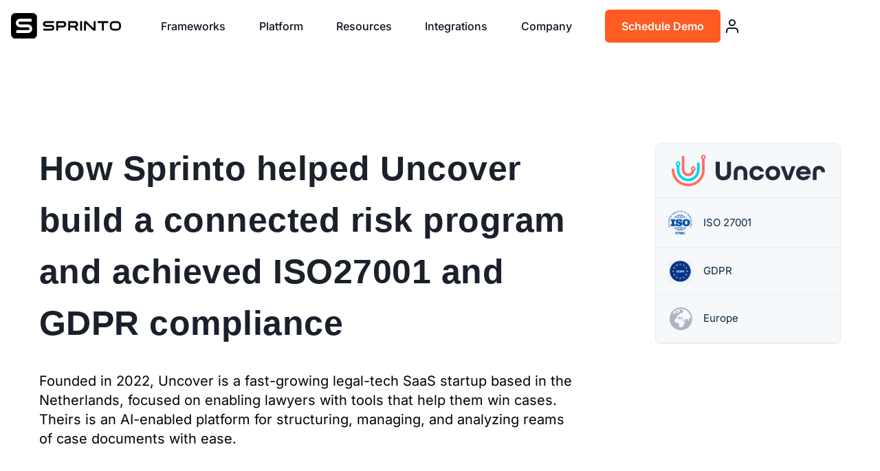

--- FILE ---
content_type: text/css; charset=UTF-8
request_url: https://sprinto.com/wp-content/cache/min/1/wp-content/uploads/generateblocks/style-21939.css?ver=1768811740
body_size: 258
content:
.gb-container-909270da>.gb-inside-container{padding:6em 2.5em 0em;max-width:1252px;margin-left:auto;margin-right:auto}.gb-grid-wrapper>.gb-grid-column-909270da>.gb-container{display:flex;flex-direction:column;height:100%}.gb-container-7a7059e4>.gb-inside-container{padding:0}.gb-grid-wrapper>.gb-grid-column-7a7059e4{width:66.66%}.gb-grid-wrapper>.gb-grid-column-7a7059e4>.gb-container{display:flex;flex-direction:column;height:100%}.gb-container-a58f22a0>.gb-inside-container{padding:0}.gb-grid-wrapper>.gb-grid-column-a58f22a0{width:33.33%}.gb-grid-wrapper>.gb-grid-column-a58f22a0>.gb-container{display:flex;flex-direction:column;height:100%}.gb-container-fbab45c9{border-top:2px solid #c4c4c4}.gb-container-fbab45c9>.gb-inside-container{padding:130px 40px;max-width:1252px;margin-left:auto;margin-right:auto}.gb-grid-wrapper>.gb-grid-column-fbab45c9>.gb-container{display:flex;flex-direction:column;height:100%}.gb-container-d87b52a2>.gb-inside-container{padding:0}.gb-grid-wrapper>.gb-grid-column-d87b52a2{width:25%}.gb-grid-wrapper>.gb-grid-column-d87b52a2>.gb-container{display:flex;flex-direction:column;height:100%}.gb-container-63d4e07d>.gb-inside-container{padding:0}.gb-grid-wrapper>.gb-grid-column-63d4e07d{width:75%}.gb-grid-wrapper>.gb-grid-column-63d4e07d>.gb-container{display:flex;flex-direction:column;height:100%}.gb-container-e08270ec>.gb-inside-container{max-width:1100px;margin-left:auto;margin-right:auto}.gb-grid-wrapper>.gb-grid-column-e08270ec>.gb-container{display:flex;flex-direction:column;height:100%}.gb-container-828998b8>.gb-inside-container{max-width:1100px;margin-left:auto;margin-right:auto}.gb-grid-wrapper>.gb-grid-column-828998b8>.gb-container{display:flex;flex-direction:column;height:100%}.gb-container-3d2d1d71>.gb-inside-container{max-width:1100px;margin-left:auto;margin-right:auto}.gb-grid-wrapper>.gb-grid-column-3d2d1d71>.gb-container{display:flex;flex-direction:column;height:100%}.gb-grid-wrapper-c6f39963{display:flex;flex-wrap:wrap}.gb-grid-wrapper-c6f39963>.gb-grid-column{box-sizing:border-box;padding-left:0}.gb-grid-wrapper-2b9040c7{display:flex;flex-wrap:wrap;align-items:center;margin-left:-30px}.gb-grid-wrapper-2b9040c7>.gb-grid-column{box-sizing:border-box;padding-left:30px}.gb-button-wrapper{display:flex;flex-wrap:wrap;align-items:flex-start;justify-content:flex-start;clear:both}.gb-button-wrapper a.gb-button-9a3a05ec{display:inline-flex;align-items:center;justify-content:center;text-align:center;padding:15px 20px;background-color:#fd8c25;color:#fff;text-decoration:none}.gb-button-wrapper a.gb-button-9a3a05ec:hover,.gb-button-wrapper a.gb-button-9a3a05ec:active,.gb-button-wrapper a.gb-button-9a3a05ec:focus{background-color:#fd8c25;color:#fff}h6.gb-headline-93bf6464{text-align:center;padding:7px 10px 8px 7px;border-top-left-radius:8px;border-top-right-radius:8px;color:var(--base-3);background-color:#E67300}@media (max-width:767px){.gb-grid-wrapper>.gb-grid-column-7a7059e4{width:100%}.gb-grid-wrapper>.gb-grid-column-a58f22a0{width:100%}.gb-grid-wrapper>.gb-grid-column-d87b52a2{width:100%}.gb-grid-wrapper>.gb-grid-column-63d4e07d{width:100%}}:root{--gb-container-width:1100px}.gb-container .wp-block-image img{vertical-align:middle}.gb-grid-wrapper .wp-block-image{margin-bottom:0}.gb-highlight{background:none}.gb-shape{line-height:0}

--- FILE ---
content_type: text/css; charset=UTF-8
request_url: https://sprinto.com/wp-content/cache/min/1/wp-content/uploads/custom-css-js/12302.css?ver=1768804246
body_size: 32049
content:
body.footer-on-bottom #inner-wrap{z-index:1}#kt-layout-id_1fb765-42>.kt-row-layout-overlay{background-size:100%}.landing-header.wp-block-kadence-rowlayout.alignnone{position:relative;height:87px}.landing-header div#kt-layout-id_ddc5a9-94{position:fixed;left:0;right:0;z-index:1200;background:#fff}.tab-center .kt-tabs-has-3-tabs.kt-active-tab-2.kt-tabs-layout-vtabs.kt-tabs-tablet-layout-accordion.kt-tabs-mobile-layout-accordion.kt-tab-alignment-left.kt-create-accordion{text-align:left;display:flex;align-items:center}.kt-btn-wrap .dark-button-outlined,.kb-buttons-wrap .dark-button-outlined{padding:2px 2px 2px 2px!important;border:0!important}.kt-btn-wrap .dark-button-outlined:before,.kb-buttons-wrap .dark-button-outlined:before{background-image:linear-gradient(176.45deg,rgba(255,255,255,.59) 2.92%,rgba(78,78,78,.431783) 56.46%,rgba(255,255,255,.08) 97.14%)!important;border-top-left-radius:12px;border-top-right-radius:12px;opacity:1}.dark-button-outlined span{background-image:linear-gradient(180deg,#05070a 0%,#1a2230 100%);padding:8px 16px;border-top-left-radius:12px;border-top-right-radius:12px;border-bottom-left-radius:12px;border-bottom-right-radius:12px;width:100%;display:inline-block}.dark-button-outlined:hover{padding:2px 2px 2px 2px!important}.dark-button-outlined:hover span{border-bottom-left-radius:12px;border-bottom-right-radius:12px}.sprinto-testimonials .kt-testimonial-text-wrap{display:flex;column-gap:6rem}.sprinto-testimonials .kt-testimonial-content-wrap{max-width:660px}.sprinto-testimonials .kt-testimonial-content{margin-top:1.5rem;margin-bottom:2rem}.sprinto-testimonials .kt-testimonial-text-wrap .kt-testimonial-meta-wrap{padding-left:0}.sprinto-testimonials .kt-testimonial-text-wrap:after{display:none}.tns-controls{position:absolute;right:10%;bottom:20%;width:55px}.tns-outer .tns-controls button{background:#fff;color:#1E2837}.sprinto-testimonials .tns-outer .tns-nav,.sprinto-testimonials .splide .splide__pagination{bottom:50px;z-index:2;left:-8%;width:100%}.sprinto-testimonials .splide ul.splide__pagination.splide__pagination{bottom:25px;width:100%}.sprinto-testimonials #tns1-mw{padding-bottom:0}.sprinto-testimonials .tns-outer .tns-nav button,.sprinto-testimonials .splide__pagination button.splide__pagination__page{width:25px;height:12px;margin-right:10px;border-radius:10px;background-color:#000}.sprinto-testimonials .tns-outer .tns-nav button.tns-nav-active,.sprinto-testimonials .splide__pagination button.splide__pagination__page.is-active{width:64px;opacity:1}.sprinto-testimonials .kt-testimonial-media-inner-wrap .kt-testimonial-image{border-radius:10px}.sprinto-testimonials .tns-outer .tns-nav button:before{width:100%;height:100%;border-radius:10px}.how-sprinto-works.kt-testimonial-style-inlineimage .kt-testimonial-media-wrap{float:none}.how-sprinto-works .kt-testimonial-media-inner-wrap .kadence-testimonial-image-intrisic{padding-bottom:calc(100% - 144px)}.how-sprinto-works.kt-testimonial-style-inlineimage .kt-testimonial-item-wrap{display:flex;flex-direction:column-reverse;position:relative}.how-sprinto-works.kt-testimonial-style-inlineimage .kt-testimonial-text-wrap{position:static;display:flex;flex-direction:column-reverse}.how-sprinto-works .kt-testimonial-content-wrap{padding-left:20px;padding-right:20px;padding-bottom:20px;display:none}.how-sprinto-works .kt-svg-testimonial-global-icon-wrap svg.active{transform:rotate(180deg)}.how-sprinto-works.kt-testimonial-style-inlineimage .kt-testimonial-meta-wrap{margin-top:2px;-webkit-justify-content:flex-start;justify-content:flex-start;padding-left:20px;padding-right:80px}.how-sprinto-works .kt-svg-testimonial-global-icon-wrap{position:absolute;right:20px;top:85px;margin-top:0!important}.how-sprinto-works .kt-testimonial-meta-wrap .kt-testimonial-meta-name-wrap{display:inline-block}.how-sprinto-works .kt-testimonial-meta-wrap .kt-testimonial-meta-name-wrap .kt-testimonial-name{padding-right:3px}.how-sprinto-works .kt-testimonial-meta-wrap .kt-testimonial-meta-name-wrap .kt-testimonial-occupation-wrap{float:revert}.how-sprinto-works .kt-testimonial-item-wrap{background-color:#0b131f;border-radius:30px}.how-sprinto-works .kt-testimonial-media-inner-wrap{width:100%!important}.how-sprinto-works .kt-testimonial-media-inner-wrap .kt-testimonial-image{background-size:contain;background-position:bottom}.health-tab .kt-title-item .kt-title-text strong{color:#FF763B}.how-sprinto-works-tabs.health-tab ul.kt-tabs-title-list .kt-title-item a:after,.how-sprinto-works-tabs.health-tab .kt-tabs-content-wrap .kt-title-item a:after{content:"";width:100%;position:absolute;bottom:0;height:5px;border-radius:40px;background-color:#FF4F00;left:0}.how-sprinto-works-tabs.health-tab ul.kt-tabs-title-list .kt-tab-title-active~.kt-title-item a:after,.how-sprinto-works-tabs.health-tab .kt-tabs-content-wrap .kt-tab-title-active~.kt-title-item a:after{width:0%}.how-sprinto-works-tabs.health-tab .kt-title-item .kt-tab-title{opacity:1}.vs-section{position:absolute!important;left:calc(50% - 37px);top:32px;width:74px!important;border-radius:50%;height:74px;overflow:hidden}.vs-bule{background:linear-gradient(243.09deg,#032661 5.28%,#0B131F 93.81%);border-radius:16px;color:#fff;padding:20px 71px}.vs-orange{background:#FF763B;border-radius:16px;color:#fff;padding:20px 71px}.custom-heading{width:160px;background:rgba(255,111,67,.1);border-radius:30px;padding:8px 20px}.new-saastr-info-box a.kt-blocks-info-box-link-wrap.info-box-link.kt-blocks-info-box-media-align-left.kt-info-halign-left{align-items:flex-start}.new-saastr-info-section .kt-inside-inner-col{background-image:url(https://sprinto.com/wp-content/uploads/2022/10/Hotwire-success-section-normal.jpg);background-position:center;background-repeat:no-repeat;border-radius:30px}.new-saastr-info-section:hover .kt-inside-inner-col{background-image:url(https://sprinto.com/wp-content/uploads/2022/10/Hotwire-success-section-hover.jpg);background-position:center;background-repeat:no-repeat;border-radius:30px}.kt-accordion-header-wrap .kt-blocks-accordion-header.kt-accordion-panel-active{border-bottom-right-radius:0;border-bottom-left-radius:0;padding-top:0}.custom-accordion-border .kt-accordion-header-wrap .kt-blocks-accordion-header.kt-accordion-panel-active{color:#fff;background-color:transparent!important;border-color:rgba(68,68,68,0) rgba(68,68,68,0) rgba(68,68,68,0) rgba(68,68,68,0);border-bottom-left-radius:0;border-bottom-right-radius:0;padding-bottom:0}.custom-accordion-border ol{color:rgb(255 255 255 / 70%)}.menu-custom-color{background:#d9d9d9;border-radius:8px;color:#000;padding:4px 15px;margin-left:20px}.custom-button-color a{color:#000!important;font-size:15px;font-family:Untitled Sans Medium,Arial,sans-serif}.assess-slider .how-printo-works .kt-inside-inner-col{overflow:hidden;position:relative;justify-content:space-between;display:flex;flex-direction:column}.tab-center .wp-block-image{text-align:center}.assess-slider .how-printo-works .kt-inside-inner-col,.assess-slider .how-printo-works{overflow:hidden;height:100%}.assess-slider .kb-show-more-buttons{position:absolute;top:45px;right:35px}.single-content ul.kt-tabs-title-list{padding-left:0!important}.pointer-event-none{pointer-events:none}.rated-on-g2 .kt-infobox-textcontent .kt-blocks-info-box-text{display:flex;align-items:center;gap:10px}.rated-on-g2 .kt-infobox-textcontent .kt-blocks-info-box-text:after{content:'';width:24px;height:24px;display:inline-block;background-position:right bottom;background-repeat:no-repeat;background-size:contain;background-image:url([data-uri])}.custom-accordion-border .kt-accordion-header-wrap .kt-blocks-accordion-header.kt-accordion-panel-active{border-bottom-left-radius:0!important;border-bottom-right-radius:0!important;border-color:transparent!important;border:0!important}.carousel-fade-edges{-webkit-mask-image:linear-gradient(90deg,rgba(255,255,255,0) 0%,rgba(255,255,255,.55) 8%,#FFFFFF 28.42%,#FFFFFF 71.77%,rgba(255,255,255,.55) 92%,rgba(255,255,255,0) 100%);mask-image:linear-gradient(90deg,rgba(255,255,255,0) 0%,rgba(255,255,255,.55) 8%,#FFFFFF 28.42%,#FFFFFF 71.77%,rgba(255,255,255,.55) 92%,rgba(255,255,255,0) 100%)}.faq-section-pane{background:url(https://sprinto.com/wp-content/uploads/2025/07/FAQco.webp)!important;background-size:cover!important;background-position:center!important;border-radius:30px}.flex-column-footer{flex-direction:column;gap:0}.flex-column-footer a{padding-top:.1em;padding-bottom:.1em;line-height:1.8;align-items:center}.flex-column-footer a img{width:20px}.assess-slider .slick-track{display:flex!important}.assess-slider .slick-slide{height:inherit!important}.assess-slider .slick-list{padding:0 5% 0 0!important}.arrow-steps .step a,.arrow-steps .step span{cursor:default;margin:0 10px;min-width:180px;position:relative;-webkit-user-select:none;-moz-user-select:none;-ms-user-select:none;user-select:none;transition:background-color 0.2s ease}.arrow-steps .step a.kt-blocks-info-box-link-wrap,.arrow-steps .step span.kt-blocks-info-box-link-wrap{padding-top:15px!important;padding-right:15px!important;padding-bottom:15px!important;padding-left:30px!important;height:78px;border-radius:1px}.arrow-steps .step a:after,.arrow-steps .step a:before,.arrow-steps .step span:after,.arrow-steps .step span:before{content:" ";position:absolute;top:0;right:-20px;width:0;height:0;border-top:40px solid transparent;border-bottom:40px solid transparent;border-left:21px solid #2360D9;z-index:2;transition:border-color 0.2s ease}.arrow-steps .step a:before,.arrow-steps .step span:before{right:auto;left:0;border-left:20px solid #fff;z-index:0}.h-100>.kt-inside-inner-col{height:100%}@media (max-width:1024px){.vs-section{position:absolute!important;width:100%!important;left:0;top:50%;height:78px;margin-top:-34px}}@media only screen and (min-width:1024px){.compliance-stack .kt-tabs-layout-vtabs>.kt-tabs-content-wrap{width:55%;height:497px}.compliance-stack .kt-tabs-layout-vtabs>.kt-tabs-title-list{width:45%;-webkit-flex-direction:column;justify-content:center;flex-direction:column}.kt-tabs-wrap.kt-tabs-id_d70fc9-34.kt-tabs-has-3-tabs.kt-tabs-layout-vtabs.kt-tabs-tablet-layout-accordion.kt-tabs-mobile-layout-tabs.kt-tab-alignment-left.kt-create-accordion,.compliance-stack .kt-tabs-wrap{display:flex;align-items:center}.compliance-stack .kt-tab-inner-content-inner,.compliance-stack .kt-tab-inner-content{height:100%;align-items:center}.compliance-stack .kt-inner-tab-2 .kt-tab-inner-content-inner{height:100%;display:flex;align-items:center}}@media only screen and (min-width:991px){.desktop-button{display:none}}@media only screen and (min-width:1024px) and (max-width:1200px){.arrow-steps .step a.kt-blocks-info-box-link-wrap h2.kt-blocks-info-box-title{font-size:18px!important;letter-spacing:-.2px;line-height:120%!important}.arrow-steps .step a.kt-blocks-info-box-link-wrap{padding-left:20px!important}.arrow-steps .step a:after,.arrow-steps .step a:before{right:-15px;border-top:39px solid transparent;border-bottom:39px solid transparent;border-left:15px solid #2360D9;z-index:2;transition:border-color 0.2s ease}.arrow-steps .step a:before{border-left:15px solid #fff;z-index:0}.arrow-steps .step a{margin:0 8px}}@media only screen and (max-width:1099px){.sprinto-testimonials .splide .splide__pagination{bottom:0;left:0}}@media only screen and (min-width:300px) and (max-width:991px){.desktop-button-1{display:none}.menu-custom-color{background:#d9d9d9;border-radius:8px;color:#000;padding:4px 15px;margin-left:0;max-width:calc(100% - 3rem);width:auto;display:inline-block}.menu-custom-color a{background-color:#d9d9d9!important}.sprinto-testimonials .tns-outer .tns-nav{bottom:0}}@media (max-width:800px){.sprinto-testimonials .kt-testimonial-meta-wrap .kt-testimonial-meta-name-wrap{flex-direction:column}}@media (max-width:767px){.sprinto-testimonials .kt-testimonial-text-wrap{flex-direction:column;row-gap:2rem}.sprinto-testimonials .kt-testimonial-media-inner-wrap{margin:auto;max-width:100%}.sprinto-testimonials .kt-testimonial-meta-wrap .kt-testimonial-meta-name-wrap{flex-direction:column}.max-w-90{max-width:90%}.new-saastr-info-box .kt-blocks-info-box-media,.info-boxes-custom .kt-blocks-info-box-media{margin-left:0!important}.tab-center.wp-block-kadence-tabs .kt-tabs-content-wrap>.wp-block-kadence-tab{min-height:1px}.custom-accordion-border .kt-accordion-header-wrap .kt-blocks-accordion-header.kt-accordion-panel-active{border-bottom-left-radius:0;border-bottom-right-radius:0}}.tab-center.wp-block-kadence-tabs .kt-tabs-title-list li .kt-tab-title{padding:12px 8px 12px 0}ul#menu-footer-menu{columns:2;-webkit-columns:2;-moz-columns:2}.kt-btn-wrap .kt-button.kt-btn-size-large.padding-match{font-size:20px;padding:11px 26px}.faq-section-redefined .faq-section-redefined .kt-accordion-panel-inner{background-color:transparent}

--- FILE ---
content_type: application/javascript; charset=UTF-8
request_url: https://dev.visualwebsiteoptimizer.com/j.php?a=651856&u=https%3A%2F%2Fsprinto.com%2Funcover-case-study%2F&vn=2.1&x=true
body_size: 13000
content:
(function(){function _vwo_err(e){function gE(e,a){return"https://dev.visualwebsiteoptimizer.com/ee.gif?a=651856&s=j.php&_cu="+encodeURIComponent(window.location.href)+"&e="+encodeURIComponent(e&&e.message&&e.message.substring(0,1e3)+"&vn=")+(e&&e.code?"&code="+e.code:"")+(e&&e.type?"&type="+e.type:"")+(e&&e.status?"&status="+e.status:"")+(a||"")}var vwo_e=gE(e);try{typeof navigator.sendBeacon==="function"?navigator.sendBeacon(vwo_e):(new Image).src=vwo_e}catch(err){}}try{var extE=0,prevMode=false;window._VWO_Jphp_StartTime = (window.performance && typeof window.performance.now === 'function' ? window.performance.now() : new Date().getTime());;(function(){ try {VWO.data.dNPS=true;} catch(e){ } })();(function(){window._VWO=window._VWO||{};var aC=window._vwo_code;if(typeof aC==='undefined'){window._vwo_mt='dupCode';return;}if(window._VWO.sCL){window._vwo_mt='dupCode';window._VWO.sCDD=true;try{if(aC){clearTimeout(window._vwo_settings_timer);var h=document.querySelectorAll('#_vis_opt_path_hides');var x=h[h.length>1?1:0];x&&x.remove();}}catch(e){}return;}window._VWO.sCL=true;;window._vwo_mt="live";var localPreviewObject={};var previewKey="_vis_preview_"+651856;var wL=window.location;;try{localPreviewObject[previewKey]=window.localStorage.getItem(previewKey);JSON.parse(localPreviewObject[previewKey])}catch(e){localPreviewObject[previewKey]=""}try{window._vwo_tm="";var getMode=function(e){var n;if(window.name.indexOf(e)>-1){n=window.name}else{n=wL.search.match("_vwo_m=([^&]*)");n=n&&atob(decodeURIComponent(n[1]))}return n&&JSON.parse(n)};var ccMode=getMode("_vwo_cc");if(window.name.indexOf("_vis_heatmap")>-1||window.name.indexOf("_vis_editor")>-1||ccMode||window.name.indexOf("_vis_preview")>-1){try{if(ccMode){window._vwo_mt=decodeURIComponent(wL.search.match("_vwo_m=([^&]*)")[1])}else if(window.name&&JSON.parse(window.name)){window._vwo_mt=window.name}}catch(e){if(window._vwo_tm)window._vwo_mt=window._vwo_tm}}else if(window._vwo_tm.length){window._vwo_mt=window._vwo_tm}else if(location.href.indexOf("_vis_opt_preview_combination")!==-1&&location.href.indexOf("_vis_test_id")!==-1){window._vwo_mt="sharedPreview"}else if(localPreviewObject[previewKey]){window._vwo_mt=JSON.stringify(localPreviewObject)}if(window._vwo_mt!=="live"){;if(typeof extE!=="undefined"){extE=1}if(!getMode("_vwo_cc")){(function(){var cParam='';try{if(window.VWO&&window.VWO.appliedCampaigns){var campaigns=window.VWO.appliedCampaigns;for(var cId in campaigns){if(campaigns.hasOwnProperty(cId)){var v=campaigns[cId].v;if(cId&&v){cParam='&c='+cId+'-'+v+'-1';break;}}}}}catch(e){}var prevMode=false;_vwo_code.load('https://dev.visualwebsiteoptimizer.com/j.php?mode='+encodeURIComponent(window._vwo_mt)+'&a=651856&f=1&u='+encodeURIComponent(window._vis_opt_url||document.URL)+'&eventArch=true'+'&x=true'+cParam,{sL:window._vwo_code.sL});if(window._vwo_code.sL){prevMode=true;}})();}else{(function(){window._vwo_code&&window._vwo_code.finish();_vwo_ccc={u:"/j.php?a=651856&u=https%3A%2F%2Fsprinto.com%2Funcover-case-study%2F&vn=2.1&x=true"};var s=document.createElement("script");s.src="https://app.vwo.com/visitor-behavior-analysis/dist/codechecker/cc.min.js?r="+Math.random();document.head.appendChild(s)})()}}}catch(e){var vwo_e=new Image;vwo_e.src="https://dev.visualwebsiteoptimizer.com/ee.gif?s=mode_det&e="+encodeURIComponent(e&&e.stack&&e.stack.substring(0,1e3)+"&vn=");aC&&window._vwo_code.finish()}})();
;;window._vwo_cookieDomain="sprinto.com";;;;if(prevMode){return}if(window._vwo_mt === "live"){window.VWO=window.VWO||[];window._vwo_acc_id=651856;window.VWO._=window.VWO._||{};;;window.VWO.visUuid="D23B970CAA85C1E88616043F8CFE22187|ba56d155cc2627a7a79c5b3a3a92a420";
;_vwo_code.sT=_vwo_code.finished();(function(c,a,e,d,b,z,g,sT){if(window.VWO._&&window.VWO._.isBot)return;const cookiePrefix=window._vwoCc&&window._vwoCc.cookiePrefix||"";const useLocalStorage=sT==="ls";const cookieName=cookiePrefix+"_vwo_uuid_v2";const escapedCookieName=cookieName.replace(/([.*+?^${}()|[\]\\])/g,"\\$1");const cookieDomain=g;function getValue(){if(useLocalStorage){return localStorage.getItem(cookieName)}else{const regex=new RegExp("(^|;\\s*)"+escapedCookieName+"=([^;]*)");const match=e.cookie.match(regex);return match?decodeURIComponent(match[2]):null}}function setValue(value,days){if(useLocalStorage){localStorage.setItem(cookieName,value)}else{e.cookie=cookieName+"="+value+"; expires="+new Date(864e5*days+ +new Date).toGMTString()+"; domain="+cookieDomain+"; path=/"}}let existingValue=null;if(sT){const cookieRegex=new RegExp("(^|;\\s*)"+escapedCookieName+"=([^;]*)");const cookieMatch=e.cookie.match(cookieRegex);const cookieValue=cookieMatch?decodeURIComponent(cookieMatch[2]):null;const lsValue=localStorage.getItem(cookieName);if(useLocalStorage){if(lsValue){existingValue=lsValue;if(cookieValue){e.cookie=cookieName+"=; expires=Thu, 01 Jan 1970 00:00:01 GMT; domain="+cookieDomain+"; path=/"}}else if(cookieValue){localStorage.setItem(cookieName,cookieValue);e.cookie=cookieName+"=; expires=Thu, 01 Jan 1970 00:00:01 GMT; domain="+cookieDomain+"; path=/";existingValue=cookieValue}}else{if(cookieValue){existingValue=cookieValue;if(lsValue){localStorage.removeItem(cookieName)}}else if(lsValue){e.cookie=cookieName+"="+lsValue+"; expires="+new Date(864e5*366+ +new Date).toGMTString()+"; domain="+cookieDomain+"; path=/";localStorage.removeItem(cookieName);existingValue=lsValue}}a=existingValue||a}else{const regex=new RegExp("(^|;\\s*)"+escapedCookieName+"=([^;]*)");const match=e.cookie.match(regex);a=match?decodeURIComponent(match[2]):a}-1==e.cookie.indexOf("_vis_opt_out")&&-1==d.location.href.indexOf("vwo_opt_out=1")&&(window.VWO.visUuid=a),a=a.split("|"),b=new Image,g=window._vis_opt_domain||c||d.location.hostname.replace(/^www\./,""),b.src="https://dev.visualwebsiteoptimizer.com/v.gif?cd="+(window._vis_opt_cookieDays||0)+"&a=651856&d="+encodeURIComponent(d.location.hostname.replace(/^www\./,"") || c)+"&u="+a[0]+"&h="+a[1]+"&t="+z,d.vwo_iehack_queue=[b],setValue(a.join("|"),366)})("sprinto.com",window.VWO.visUuid,document,window,0,_vwo_code.sT,"sprinto.com","false"||null);
;clearTimeout(window._vwo_settings_timer);window._vwo_settings_timer=null;;;;;var vwoCode=window._vwo_code;if(vwoCode.filterConfig&&vwoCode.filterConfig.filterTime==="balanced"){vwoCode.removeLoaderAndOverlay()}var vwo_CIF=false;var UAP=false;;;var _vwo_style=document.getElementById('_vis_opt_path_hides'),_vwo_css=(vwoCode.hide_element_style?vwoCode.hide_element_style():'{opacity:0 !important;filter:alpha(opacity=0) !important;background:none !important;transition:none !important;}')+':root {--vwo-el-opacity:0 !important;--vwo-el-filter:alpha(opacity=0) !important;--vwo-el-bg:none !important;--vwo-el-ts:none !important;}',_vwo_text=window._vwo_code.sL ? '' : "" + _vwo_css;if (_vwo_style) { var e = _vwo_style.classList.contains("_vis_hide_layer") && _vwo_style; if (UAP && !UAP() && vwo_CIF && !vwo_CIF()) { e ? e.parentNode.removeChild(e) : _vwo_style.parentNode.removeChild(_vwo_style) } else { if (e) { var t = _vwo_style = document.createElement("style"), o = document.getElementsByTagName("head")[0], s = document.querySelector("#vwoCode"); t.setAttribute("id", "_vis_opt_path_hides"), s && t.setAttribute("nonce", s.nonce), t.setAttribute("type", "text/css"), o.appendChild(t) } if (_vwo_style.styleSheet) _vwo_style.styleSheet.cssText = _vwo_text; else { var l = document.createTextNode(_vwo_text); _vwo_style.appendChild(l) } e ? e.parentNode.removeChild(e) : _vwo_style.removeChild(_vwo_style.childNodes[0])}};window.VWO.ssMeta = { enabled: 0, noSS: 0 };;;VWO._=VWO._||{};window._vwo_clicks=3;VWO._.allSettings=(function(){return{dataStore:{campaigns:{25:{"ss":null,"type":"TRACK","version":1,"metrics":[{"metricId":0,"type":"g","id":10}],"sections":{"1":{"path":"","triggers":[],"variations":[]}},"isEventMigrated":true,"manual":false,"urlRegex":"^https\\:\\\/\\\/sprinto\\.com.*$","ep":1680501021000,"clickmap":0,"multiple_domains":0,"pc_traffic":100,"segment_code":"true","mt":{"10":"6079628"},"combs":{"1":1},"stag":0,"name":"For Conversion Demo Page Visits","triggers":[6079625],"globalCode":[],"id":25,"comb_n":{"1":"Website"},"exclude_url":"","ibe":0,"status":"RUNNING","goals":{"10":{"excludeUrl":"","type":"SEPARATE_PAGE","mca":false,"urlRegex":"^https\\:\\\/\\\/sprinto\\.com\\\/get\\-a\\-demo\\\/?(?:[\\?#].*)?$|^https\\:\\\/\\\/sprinto\\.com\\\/get\\-sprinto\\-demo\\\/?(?:[\\?#].*)?$|^https\\:\\\/\\\/sprinto\\.com\\\/get\\-a\\-demo\\-sprinto\\\/?(?:[\\?#].*)?$","pUrl":"","pExcludeUrl":""}}}, 140:{"ss":null,"type":"TRACK","version":1,"metrics":[{"metricId":0,"type":"g","id":65}],"sections":{"1":{"path":"","triggers":[],"variations":[]}},"isEventMigrated":true,"manual":false,"urlRegex":"^https\\:\\\/\\\/sprinto\\.com.*$","ep":1715741562000,"clickmap":0,"multiple_domains":0,"pc_traffic":100,"segment_code":"true","mt":{"65":"6079925"},"combs":{"1":1},"stag":0,"name":"Get a Demo Form Submission","triggers":[6079922],"globalCode":[],"id":140,"comb_n":{"1":"Website"},"exclude_url":"","ibe":0,"status":"RUNNING","goals":{"65":{"excludeUrl":"","type":"CUSTOM_GOAL","mca":false,"urlRegex":"^.*\\\/get\\-a\\-demo.*$","pUrl":"","pExcludeUrl":""}}}, 2:{"ss":null,"type":"ANALYZE_HEATMAP","version":2,"metrics":[],"sections":{"1":{"variation_names":{"1":"website"},"path":"","triggers":[],"variations":{"1":[]}}},"isEventMigrated":true,"manual":false,"urlRegex":"^.*$","ep":1666007752000,"clickmap":0,"multiple_domains":0,"stag":0,"pc_traffic":100,"segment_code":"true","mt":[],"combs":{"1":1},"triggers":[6079601],"name":"Heatmap","id":2,"globalCode":[],"goals":{"1":{"excludeUrl":"","pUrl":"^.*$","mca":false,"urlRegex":"^.*$","type":"ENGAGEMENT"}},"comb_n":{"1":"website"},"exclude_url":"","ibe":0,"status":"RUNNING","main":true}, 3:{"ss":null,"type":"ANALYZE_RECORDING","version":2,"wl":"","metrics":[],"sections":{"1":{"path":"","triggers":[],"variations":{"1":[]}}},"isEventMigrated":true,"manual":false,"stag":0,"id":3,"urlRegex":"^.*$","ep":1666007752000,"clickmap":0,"multiple_domains":0,"triggers":[6079604],"pc_traffic":100,"segment_code":"true","mt":[],"combs":{"1":1},"goals":{"1":{"excludeUrl":"","pUrl":"^.*$","mca":false,"urlRegex":"^.*$","type":"ENGAGEMENT"}},"name":"Visitor Sessions Recorded","aK":1,"globalCode":[],"main":true,"comb_n":{"1":"website"},"exclude_url":"","ibe":0,"status":"RUNNING","bl":""}, 22:{"ss":null,"type":"TRACK","version":1,"metrics":[{"metricId":0,"type":"g","id":7}],"sections":{"1":{"path":"","triggers":[],"variations":[]}},"isEventMigrated":true,"manual":false,"urlRegex":"^https\\:\\\/\\\/sprinto\\.com.*$","ep":1680500762000,"clickmap":0,"multiple_domains":0,"pc_traffic":100,"segment_code":"true","mt":{"7":"6079610"},"combs":{"1":1},"stag":0,"name":"For Conversion Features Page Visits","triggers":[6079607],"globalCode":[],"id":22,"comb_n":{"1":"Website"},"exclude_url":"","ibe":0,"status":"RUNNING","goals":{"7":{"excludeUrl":"","type":"SEPARATE_PAGE","mca":false,"urlRegex":"^https\\:\\\/\\\/sprinto\\.com\\\/features\\\/?(?:[\\?#].*)?$","pUrl":"","pExcludeUrl":""}}}, 92:{"ss":null,"type":"TRACK","version":1,"metrics":[{"metricId":0,"type":"g","id":53}],"sections":{"1":{"path":"","triggers":[],"variations":[]}},"isEventMigrated":true,"manual":false,"urlRegex":"^https\\:\\\/\\\/sprinto\\.com\\\/?(?:[\\?#].*)?$","ep":1690181725000,"clickmap":0,"multiple_domains":0,"pc_traffic":100,"segment_code":"true","mt":{"53":"6079895"},"combs":{"1":1},"stag":0,"name":"Home Page to Case Study Page Visits July 2023","triggers":[6079892],"globalCode":[],"id":92,"comb_n":{"1":"Website"},"exclude_url":"","ibe":0,"status":"RUNNING","goals":{"53":{"excludeUrl":"","type":"SEPARATE_PAGE","mca":false,"urlRegex":"^.*case\\-study.*$","pUrl":"","pExcludeUrl":""}}}, 38:{"ss":null,"type":"TRACK","version":1,"metrics":[{"metricId":0,"type":"g","id":15}],"sections":{"1":{"path":"","triggers":[],"variations":[]}},"isEventMigrated":true,"manual":false,"urlRegex":"^https\\:\\\/\\\/sprinto\\.com.*$","ep":1683272720000,"clickmap":0,"multiple_domains":0,"pc_traffic":100,"segment_code":"true","mt":{"15":"6079652"},"combs":{"1":1},"stag":0,"name":"For Conversion Thank You Page Visits","triggers":[6079649],"globalCode":[],"id":38,"comb_n":{"1":"Website"},"exclude_url":"","ibe":0,"status":"RUNNING","goals":{"15":{"excludeUrl":"","type":"SEPARATE_PAGE","mca":false,"urlRegex":"^https\\:\\\/\\\/sprinto\\.com\\\/thank\\-you\\-for\\-your\\-interest\\-in\\-sprinto\\-demo\\\/?(?:[\\?#].*)?$","pUrl":"","pExcludeUrl":""}}}, 35:{"ss":{"csa":0},"type":"TRACK","version":1,"metrics":[{"metricId":0,"type":"g","id":13}],"sections":{"1":{"path":"","triggers":[],"variations":[]}},"isEventMigrated":true,"manual":false,"urlRegex":"^https\\:\\\/\\\/sprinto\\.com.*$","ep":1682920310000,"clickmap":0,"multiple_domains":0,"pc_traffic":100,"segment_code":"(_vwo_s().f_nin(_vwo_s().U(),'https:\/\/sprinto.com\/'))","mt":{"13":"6079640"},"combs":{"1":1},"stag":0,"name":"For Conversion Homepage visits minus landing page","triggers":[6079637],"globalCode":[],"id":35,"comb_n":{"1":"Website"},"exclude_url":"","ibe":0,"status":"RUNNING","goals":{"13":{"excludeUrl":"","type":"SEPARATE_PAGE","mca":false,"urlRegex":"^https\\:\\\/\\\/sprinto\\.com\\\/?(?:[\\?#].*)?$","pUrl":"","pExcludeUrl":""}}}, 75:{"ss":null,"type":"TRACK","version":1,"metrics":[{"metricId":0,"type":"g","id":36}],"sections":{"1":{"path":"","triggers":[],"variations":[]}},"isEventMigrated":true,"manual":false,"urlRegex":"^https\\:\\\/\\\/sprinto\\.com\\\/blog.*$","ep":1689856942000,"clickmap":0,"multiple_domains":0,"pc_traffic":100,"segment_code":"true","mt":{"36":"6079793"},"combs":{"1":1},"stag":0,"name":"Blog to Case study visitors July 2023","triggers":[6079790],"globalCode":[],"id":75,"comb_n":{"1":"Website"},"exclude_url":"","ibe":0,"status":"RUNNING","goals":{"36":{"excludeUrl":"","type":"SEPARATE_PAGE","mca":false,"urlRegex":"^.*case\\-study.*$","pUrl":"","pExcludeUrl":""}}}, 79:{"ss":{"csa":0},"type":"TRACK","version":1,"metrics":[{"metricId":0,"type":"g","id":40}],"sections":{"1":{"path":"","triggers":[],"variations":[]}},"isEventMigrated":true,"manual":false,"urlRegex":"^.*case\\-study.*$","ep":1690180703000,"clickmap":0,"multiple_domains":0,"pc_traffic":100,"segment_code":"true","mt":{"40":"6079817"},"combs":{"1":1},"stag":0,"name":"All Case Study to Demo Page Visitors July 2023","triggers":[6079814],"globalCode":[],"id":79,"comb_n":{"1":"Website"},"exclude_url":"","ibe":0,"status":"RUNNING","goals":{"40":{"excludeUrl":"","type":"SEPARATE_PAGE","mca":false,"urlRegex":"^https\\:\\\/\\\/sprinto\\.com\\\/get\\-a\\-demo\\\/?(?:[\\?#].*)?$|^https\\:\\\/\\\/sprinto\\.com\\\/get\\-demo\\-sprinto\\\/?(?:[\\?#].*)?$|^https\\:\\\/\\\/sprinto\\.com\\\/get\\-demo\\-sprinto\\-2\\\/?(?:[\\?#].*)?$","pUrl":"","pExcludeUrl":""}}}, 24:{"ss":null,"type":"TRACK","version":1,"metrics":[{"metricId":0,"type":"g","id":9}],"sections":{"1":{"path":"","triggers":[],"variations":[]}},"isEventMigrated":true,"manual":false,"urlRegex":"^https\\:\\\/\\\/sprinto\\.com.*$","ep":1680500954000,"clickmap":0,"multiple_domains":0,"pc_traffic":100,"segment_code":"true","mt":{"9":"6079622"},"combs":{"1":1},"stag":0,"name":"For Conversion Customers Page Visits","triggers":[6079619],"globalCode":[],"id":24,"comb_n":{"1":"Website"},"exclude_url":"","ibe":0,"status":"RUNNING","goals":{"9":{"excludeUrl":"","type":"SEPARATE_PAGE","mca":false,"urlRegex":"^https\\:\\\/\\\/sprinto\\.com\\\/customers\\\/?(?:[\\?#].*)?$","pUrl":"","pExcludeUrl":""}}}, 23:{"ss":null,"type":"TRACK","version":1,"metrics":[{"metricId":0,"type":"g","id":8}],"sections":{"1":{"path":"","triggers":[],"variations":[]}},"isEventMigrated":true,"manual":false,"urlRegex":"^https\\:\\\/\\\/sprinto\\.com.*$","ep":1680500840000,"clickmap":0,"multiple_domains":0,"pc_traffic":100,"segment_code":"true","mt":{"8":"6079616"},"combs":{"1":1},"stag":0,"name":"For Conversion SOC 2, ISO, GDPR Pages Visits","triggers":[6079613],"globalCode":[],"id":23,"comb_n":{"1":"Website"},"exclude_url":"","ibe":0,"status":"RUNNING","goals":{"8":{"excludeUrl":"","type":"SEPARATE_PAGE","mca":false,"urlRegex":"^https\\:\\\/\\\/sprinto\\.com\\\/get\\-soc\\-2\\\/?(?:[\\?#].*)?$|^https\\:\\\/\\\/sprinto\\.com\\\/get\\-iso\\-27001\\\/?(?:[\\?#].*)?$|^https\\:\\\/\\\/sprinto\\.com\\\/get\\-gdpr\\\/?(?:[\\?#].*)?$","pUrl":"","pExcludeUrl":""}}}, 49:{"ss":null,"type":"TRACK","version":1,"metrics":[{"metricId":0,"type":"g","id":23}],"sections":{"1":{"path":"","triggers":[],"variations":[]}},"isEventMigrated":true,"manual":false,"urlRegex":"^https\\:\\\/\\\/sprinto\\.com.*$","ep":1684965234000,"clickmap":0,"multiple_domains":0,"stag":0,"pc_traffic":100,"segment_code":"true","mt":{"23":"6079706"},"combs":{"1":1},"triggers":[6079703],"name":"For Funnel Thank You Page Visits","funnel":[{"ss":{"csa":0},"type":"FUNNEL","version":1,"sections":{"1":{"variations":[],"path":""}},"isEventMigrated":true,"manual":false,"isSpaRevertFeatureEnabled":false,"urlRegex":".*","ep":1684965288000,"clickmap":0,"multiple_domains":0,"segment_code_v2":"(_vwo_s().f_e(_vwo_s().dt(), 'desktop') || _vwo_s().f_e(_vwo_s().dt(), 'tablet'))","pc_traffic":100,"segment_code":"(_vwo_s().f_nin(_vwo_s().de(), 'ipod') && _vwo_s().f_nin(_vwo_s().de(), 'iphone') && _vwo_s().f_nin(_vwo_s().de(), 'winphone') && _vwo_s().f_nin(_vwo_s().de(), 'android') && _vwo_s().f_nin(_vwo_s().de(), 'googletv') && _vwo_s().f_nin(_vwo_s().de(), 'symbian') && _vwo_s().f_nin(_vwo_s().de(), 'blackberry')) || ((_vwo_s().f_e(_vwo_s().de(), 'android')) && (_vwo_s().f_con(_vwo_s().ua(), 'tablet'))) || (_vwo_s().f_re_i(_vwo_s().ua(), 'windows nt.*?touch|playbook.*?rim tablet'))","combs":{"1":1},"triggers":["6079661"],"name":"Ads LP -> Thank You Page Desktop + Tablet","v":2,"globalCode":[],"id":50,"comb_n":{"1":"Website"},"exclude_url":"","ibe":0,"status":"RUNNING","goals":[{"type":"SEPARATE_PAGE","id":17},{"type":"SEPARATE_PAGE","id":23}]},{"ss":{"csa":0},"type":"FUNNEL","version":1,"sections":{"1":{"variations":[],"path":""}},"isEventMigrated":true,"manual":false,"isSpaRevertFeatureEnabled":false,"urlRegex":".*","ep":1684965519000,"clickmap":0,"multiple_domains":0,"segment_code_v2":"(_vwo_s().f_e(_vwo_s().dt(), 'mobile'))","pc_traffic":100,"segment_code":"(_vwo_s().f_e(_vwo_s().de(), 'ipod') || _vwo_s().f_e(_vwo_s().de(), 'iphone') || _vwo_s().f_e(_vwo_s().de(), 'winphone') || _vwo_s().f_e(_vwo_s().de(), 'android') || _vwo_s().f_e(_vwo_s().de(), 'googletv') || _vwo_s().f_e(_vwo_s().de(), 'symbian') || _vwo_s().f_e(_vwo_s().de(), 'blackberry')) && (_vwo_s().f_d_con(_vwo_s().ua(), 'tablet'))","combs":{"1":1},"triggers":["6079664"],"name":"Ads LP -> Thank You Page Mobile","v":3,"globalCode":[],"id":51,"comb_n":{"1":"Website"},"exclude_url":"","ibe":0,"status":"RUNNING","goals":[{"type":"SEPARATE_PAGE","id":17},{"type":"SEPARATE_PAGE","id":23}]}],"globalCode":[],"id":49,"comb_n":{"1":"Website"},"exclude_url":"","ibe":0,"status":"RUNNING","goals":{"23":{"excludeUrl":"","type":"SEPARATE_PAGE","mca":false,"urlRegex":"^https\\:\\\/\\\/sprinto\\.com\\\/thank\\-you\\-for\\-your\\-interest\\-in\\-sprinto\\-demo\\\/?(?:[\\?#].*)?$","pUrl":"","pExcludeUrl":""}}}, 252:{"ss":null,"type":"VISUAL_AB","version":4,"stag":1,"metrics":[{"metricId":2089180,"type":"m","id":1}],"sections":{"1":{"path":"","variation_names":{"1":"Control","2":"Variation-1"},"segment":{"1":1,"2":1},"globalWidgetSnippetIds":{"1":[],"2":[]},"triggers":[],"editorXPaths":{"1":"","2":".kt-adv-heading-link59242_a604ec-8f,.kt-adv-heading-link59242_f646fd-b2"},"variations":{"1":[],"2":[{"xpath":".kt-adv-heading-link59242_a604ec-8f","rtag":"R_651856_252_1_2_0","tag":"C_651856_252_1_2_0"},{"xpath":".kt-adv-heading-link59242_f646fd-b2","rtag":"R_651856_252_1_2_1","tag":"C_651856_252_1_2_1"}]}}},"mt":{"1":"21752620"},"aMTP":1,"triggers":["21799324"],"manual":false,"pg_config":["3122185"],"muts":{"post":{"enabled":true,"refresh":true}},"id":252,"urlRegex":"","ep":1768215396000,"clickmap":1,"multiple_domains":0,"cEV":1,"pc_traffic":100,"segment_code":"true","varSegAllowed":false,"combs":{"1":0.5,"2":0.5},"sV":1,"name":"Business ROI 2026 - Home banner","ps":true,"globalCode":{"post":"GL_651856_252_post","pre":"GL_651856_252_pre"},"pgre":true,"comb_n":{"1":"Control","2":"Variation-1"},"exclude_url":"","ibe":0,"status":"RUNNING","goals":{"1":{"identifier":"vwo_dom_click","type":"CUSTOM_GOAL","mca":false}}}},changeSets:{},plugins:{"ACCTZ":"Asia\/Kolkata","IP":"3.131.91.156","GEO":{"vn":"geoip2","cc":"US","cn":"United States","rn":"Ohio","conC":"NA","r":"OH","c":"Columbus","cEU":""},"UA":{"ps":"desktop:false:Mac OS X:10.15.7:ClaudeBot:1:Spider","os":"MacOS","dt":"spider","br":"Other","de":"Other"},"DACDNCONFIG":{"DT":{"SEGMENTCODE":"function(){ return _vwo_s().f_e(_vwo_s().dt(),'mobile') };","DELAYAFTERTRIGGER":10000,"DEVICE":"mobile","TC":"function(){ return _vwo_t.cm('eO','js',VWO._.dtc.ctId); };"},"CINSTJS":false,"CKLV":false,"CRECJS":false,"DONT_IOS":false,"CJ":false,"RDBG":false,"DNDOFST":1000,"jsConfig":{"ge":1,"aSP":true,"it":"","uct":"","se":1,"eavr":"0","dt":"both","m360":1,"ivocpa":false,"vqe":false,"cRecJS":"","sampApm":"","fsLogRule":"","cInstJS":"","earc":1,"dGC":true,"ele":1,"hC":3,"dtd":"10000","dtdfd":"2000","recData360Enabled":1,"iche":1,"mrp":20,"spa":"0","ast":0},"SCC":"{\"cache\":0}","debugEvt":false,"DLRE":1717746590,"CSHS":false,"sConfig":{"dClassVal":"(^elementor-)|elementor-|(^active)|active"},"UCP":false,"aSM":true,"SD":{"UTC":0,"IT":0},"SST":false,"BSECJ":false,"SPA":true,"SPAR":false,"eNC":false,"IAF":false,"AST":false,"PRTHD":false,"FB":false},"LIBINFO":{"OPA":{"HASH":"47280cdd59145596dbd65a7c3edabdc2br","PATH":"\/4.0"},"WORKER":{"HASH":"70faafffa0475802f5ee03ca5ff74179br"},"SURVEY_HTML":{"HASH":"9e434dd4255da1c47c8475dbe2dcce30br"},"SURVEY_DEBUG_EVENTS":{"HASH":"070e0146fac2addb72df1f8a77c73552br"},"DEBUGGER_UI":{"HASH":"ac2f1194867fde41993ef74a1081ed6bbr"},"EVAD":{"HASH":"","LIB_SUFFIX":""},"SURVEY":{"HASH":"26c3d4886040fa9c2a9d64ea634f2facbr"},"TRACK":{"HASH":"13868f8d526ad3d74df131c9d3ab264bbr","LIB_SUFFIX":""},"HEATMAP_HELPER":{"HASH":"c5d6deded200bc44b99989eeb81688a4br"}},"PIICONFIG":false},vwoData:{"gC":null,"pR":[]},crossDomain:{},integrations:{},events:{"vwo_sessionSync":{},"vwo_screenViewed":{},"vwo_log":{},"vwo_sdkDebug":{},"vwo_surveyQuestionSubmitted":{},"vwo_surveyCompleted":{},"vwo_timer":{"nS":["timeSpent"]},"vwo_dom_scroll":{"nS":["pxBottom","bottom","top","pxTop"]},"vwo_singleTap":{},"vwo_appCrashed":{},"vwo_pageView":{},"vwo_sdkUsageStats":{},"vwo_performance":{},"vwo_tabOut":{},"vwo_survey_questionAttempted":{},"vwo_copy":{},"vwo_quickBack":{},"vwo_errorOnPage":{},"vwo_customConversion":{},"vwo_surveyExtraData":{},"vwo_surveyClosed":{},"vwo_pageUnload":{},"vwo_recommendation_block_shown":{},"vwo_zoom":{},"vwo_longPress":{},"vwo_scroll":{},"vwo_appNotResponding":{},"vwo_appComesInForeground":{},"vwo_rC":{},"vwo_survey_surveyCompleted":{},"vwo_survey_reachedThankyou":{},"vwo_survey_questionShown":{},"vwo_survey_display":{},"vwo_survey_complete":{},"vwo_survey_close":{},"vwo_survey_attempt":{},"vwo_surveyDisplayed":{},"vwo_repeatedHovered":{},"vwo_repeatedScrolled":{},"vwo_mouseout":{},"vwo_tabIn":{},"vwo_pageRefreshed":{},"vwo_cursorThrashed":{},"vwo_surveyQuestionAttempted":{},"vwo_orientationChanged":{},"vwo_appTerminated":{},"vwo_appGoesInBackground":{},"vwo_doubleTap":{},"vwo_page_session_count":{},"vwo_autoCapture":{},"vwo_customTrigger":{},"vwo_conversion":{},"vwo_variationShown":{},"vwo_goalVisit":{"nS":["expId"]},"vwo_debugLogs":{},"vwo_leaveIntent":{},"vwo_dom_click":{"nS":["target.innerText","target"]},"vwo_revenue":{},"vwo_trackGoalVisited":{},"vwo_newSessionCreated":{},"vwo_syncVisitorProp":{},"vwo_dom_hover":{},"vwo_dom_submit":{},"vwo_surveyQuestionDisplayed":{},"vwo_analyzeHeatmap":{},"vwo_analyzeRecording":{},"vwo_fling":{},"vwo_analyzeForm":{},"vwo_surveyAttempted":{},"vwo_fmeSdkInit":{},"vwo_vA":{},"vwo_selection":{},"vwo_survey_submit":{},"vwo_appLaunched":{},"vwo_networkChanged":{}},visitorProps:{"vwo_email":{},"vwo_domain":{}},uuid:"D23B970CAA85C1E88616043F8CFE22187",syV:{},syE:{},cSE:{},CIF:false,syncEvent:"sessionCreated",syncAttr:"sessionCreated"},sCIds:{},oCids:["25","140","2","3","22","92","38","35","75","79","24","23","49","252"],triggers:{"21799324":{"cnds":["a",{"event":"vwo_mutationObserved","id":2},{"event":"vwo_notRedirecting","id":4,"filters":[]},{"event":"vwo_visibilityTriggered","id":5,"filters":[]},{"id":1000,"event":"vwo_pageView","filters":[]},{"id":1002,"event":"vwo_pageView","filters":[]}],"dslv":2},"6079661":{"cnds":[{"id":1000,"event":"vwo_pageView","filters":[["deviceType","in",["desktop","tablet"]]]}],"dslv":2},"6079664":{"cnds":[{"id":1000,"event":"vwo_pageView","filters":[["deviceType","in",["mobile"]]]}],"dslv":2},"6079601":{"cnds":["a",{"event":"vwo__activated","id":3,"filters":[["event.id","eq","2"]]},{"event":"vwo_notRedirecting","id":4,"filters":[]},{"event":"vwo_visibilityTriggered","id":5,"filters":[]},{"id":1000,"event":"vwo_pageView","filters":[]}],"dslv":2},"6079922":{"cnds":["a",{"event":"vwo__activated","id":3,"filters":[["event.id","eq","140"]]},{"event":"vwo_notRedirecting","id":4,"filters":[]},{"event":"vwo_visibilityTriggered","id":5,"filters":[]},{"id":1000,"event":"vwo_pageView","filters":[]}],"dslv":2},"6079706":{"cnds":["o",{"id":1000,"event":"vwo_pageView","filters":[["page.url","urlReg","^https\\:\\\/\\\/sprinto\\.com\\\/thank\\-you\\-for\\-your\\-interest\\-in\\-sprinto\\-demo\\\/?(?:[\\?#].*)?$"]]},{"id":1001,"event":"vwo_goalVisit","filters":[["page.url","urlReg","^https\\:\\\/\\\/sprinto\\.com\\\/thank\\-you\\-for\\-your\\-interest\\-in\\-sprinto\\-demo\\\/?(?:[\\?#].*)?$"],["event.expId","eq",49]]}],"dslv":2},"6079637":{"cnds":["o",{"id":500,"event":"vwo_pageView","filters":[["storage.cookies._vis_opt_exp_35_combi","nbl"]]},["a",{"event":"vwo__activated","id":3,"filters":[["event.id","eq","35"]]},{"event":"vwo_notRedirecting","id":4,"filters":[]},{"event":"vwo_visibilityTriggered","id":5,"filters":[]},{"id":1000,"event":"vwo_pageView","filters":[["url","neq","https:\/\/sprinto.com\/"]]}]],"dslv":2},"2":{"cnds":[{"event":"vwo_variationShown","id":100}]},"6079619":{"cnds":["a",{"event":"vwo__activated","id":3,"filters":[["event.id","eq","24"]]},{"event":"vwo_notRedirecting","id":4,"filters":[]},{"event":"vwo_visibilityTriggered","id":5,"filters":[]},{"id":1000,"event":"vwo_pageView","filters":[]}],"dslv":2},"5":{"cnds":[{"event":"vwo_postInit","id":101}]},"6079622":{"cnds":["o",{"id":1000,"event":"vwo_pageView","filters":[["page.url","urlReg","^https\\:\\\/\\\/sprinto\\.com\\\/customers\\\/?(?:[\\?#].*)?$"]]},{"id":1001,"event":"vwo_goalVisit","filters":[["page.url","urlReg","^https\\:\\\/\\\/sprinto\\.com\\\/customers\\\/?(?:[\\?#].*)?$"],["event.expId","eq",24]]}],"dslv":2},"8":{"cnds":[{"event":"vwo_pageView","id":102}]},"9":{"cnds":[{"event":"vwo_groupCampTriggered","id":105}]},"6079625":{"cnds":["a",{"event":"vwo__activated","id":3,"filters":[["event.id","eq","25"]]},{"event":"vwo_notRedirecting","id":4,"filters":[]},{"event":"vwo_visibilityTriggered","id":5,"filters":[]},{"id":1000,"event":"vwo_pageView","filters":[]}],"dslv":2},"11":{"cnds":[{"event":"vwo_dynDataFetched","id":105,"filters":[["event.state","eq",1]]}]},"75":{"cnds":[{"event":"vwo_urlChange","id":99}]},"6079790":{"cnds":["a",{"event":"vwo__activated","id":3,"filters":[["event.id","eq","75"]]},{"event":"vwo_notRedirecting","id":4,"filters":[]},{"event":"vwo_visibilityTriggered","id":5,"filters":[]},{"id":1000,"event":"vwo_pageView","filters":[]}],"dslv":2},"6079628":{"cnds":["o",{"id":1000,"event":"vwo_pageView","filters":[["page.url","urlReg","^https\\:\\\/\\\/sprinto\\.com\\\/get\\-a\\-demo\\\/?(?:[\\?#].*)?$|^https\\:\\\/\\\/sprinto\\.com\\\/get\\-sprinto\\-demo\\\/?(?:[\\?#].*)?$|^https\\:\\\/\\\/sprinto\\.com\\\/get\\-a\\-demo\\-sprinto\\\/?(?:[\\?#].*)?$"]]},{"id":1001,"event":"vwo_goalVisit","filters":[["page.url","urlReg","^https\\:\\\/\\\/sprinto\\.com\\\/get\\-a\\-demo\\\/?(?:[\\?#].*)?$|^https\\:\\\/\\\/sprinto\\.com\\\/get\\-sprinto\\-demo\\\/?(?:[\\?#].*)?$|^https\\:\\\/\\\/sprinto\\.com\\\/get\\-a\\-demo\\-sprinto\\\/?(?:[\\?#].*)?$"],["event.expId","eq",25]]}],"dslv":2},"6079793":{"cnds":["o",{"id":1000,"event":"vwo_pageView","filters":[["page.url","urlReg","^.*case\\-study.*$"]]},{"id":1001,"event":"vwo_goalVisit","filters":[["page.url","urlReg","^.*case\\-study.*$"],["event.expId","eq",75]]}],"dslv":2},"6079892":{"cnds":["a",{"event":"vwo__activated","id":3,"filters":[["event.id","eq","92"]]},{"event":"vwo_notRedirecting","id":4,"filters":[]},{"event":"vwo_visibilityTriggered","id":5,"filters":[]},{"id":1000,"event":"vwo_pageView","filters":[]}],"dslv":2},"6079649":{"cnds":["a",{"event":"vwo__activated","id":3,"filters":[["event.id","eq","38"]]},{"event":"vwo_notRedirecting","id":4,"filters":[]},{"event":"vwo_visibilityTriggered","id":5,"filters":[]},{"id":1000,"event":"vwo_pageView","filters":[]}],"dslv":2},"6079895":{"cnds":["o",{"id":1000,"event":"vwo_pageView","filters":[["page.url","urlReg","^.*case\\-study.*$"]]},{"id":1001,"event":"vwo_goalVisit","filters":[["page.url","urlReg","^.*case\\-study.*$"],["event.expId","eq",92]]}],"dslv":2},"6079652":{"cnds":["o",{"id":1000,"event":"vwo_pageView","filters":[["page.url","urlReg","^https\\:\\\/\\\/sprinto\\.com\\\/thank\\-you\\-for\\-your\\-interest\\-in\\-sprinto\\-demo\\\/?(?:[\\?#].*)?$"]]},{"id":1001,"event":"vwo_goalVisit","filters":[["page.url","urlReg","^https\\:\\\/\\\/sprinto\\.com\\\/thank\\-you\\-for\\-your\\-interest\\-in\\-sprinto\\-demo\\\/?(?:[\\?#].*)?$"],["event.expId","eq",38]]}],"dslv":2},"6079607":{"cnds":["a",{"event":"vwo__activated","id":3,"filters":[["event.id","eq","22"]]},{"event":"vwo_notRedirecting","id":4,"filters":[]},{"event":"vwo_visibilityTriggered","id":5,"filters":[]},{"id":1000,"event":"vwo_pageView","filters":[]}],"dslv":2},"6079613":{"cnds":["a",{"event":"vwo__activated","id":3,"filters":[["event.id","eq","23"]]},{"event":"vwo_notRedirecting","id":4,"filters":[]},{"event":"vwo_visibilityTriggered","id":5,"filters":[]},{"id":1000,"event":"vwo_pageView","filters":[]}],"dslv":2},"6079610":{"cnds":["o",{"id":1000,"event":"vwo_pageView","filters":[["page.url","urlReg","^https\\:\\\/\\\/sprinto\\.com\\\/features\\\/?(?:[\\?#].*)?$"]]},{"id":1001,"event":"vwo_goalVisit","filters":[["page.url","urlReg","^https\\:\\\/\\\/sprinto\\.com\\\/features\\\/?(?:[\\?#].*)?$"],["event.expId","eq",22]]}],"dslv":2},"6079616":{"cnds":["o",{"id":1000,"event":"vwo_pageView","filters":[["page.url","urlReg","^https\\:\\\/\\\/sprinto\\.com\\\/get\\-soc\\-2\\\/?(?:[\\?#].*)?$|^https\\:\\\/\\\/sprinto\\.com\\\/get\\-iso\\-27001\\\/?(?:[\\?#].*)?$|^https\\:\\\/\\\/sprinto\\.com\\\/get\\-gdpr\\\/?(?:[\\?#].*)?$"]]},{"id":1001,"event":"vwo_goalVisit","filters":[["page.url","urlReg","^https\\:\\\/\\\/sprinto\\.com\\\/get\\-soc\\-2\\\/?(?:[\\?#].*)?$|^https\\:\\\/\\\/sprinto\\.com\\\/get\\-iso\\-27001\\\/?(?:[\\?#].*)?$|^https\\:\\\/\\\/sprinto\\.com\\\/get\\-gdpr\\\/?(?:[\\?#].*)?$"],["event.expId","eq",23]]}],"dslv":2},"6079925":{"cnds":[{"id":1000,"event":"vwo_conversion","filters":[["page.url","urlReg","^.*\\\/get\\-a\\-demo.*$"]]}],"dslv":2},"6079814":{"cnds":["o",{"id":500,"event":"vwo_pageView","filters":[["storage.cookies._vis_opt_exp_79_combi","nbl"]]},["a",{"event":"vwo__activated","id":3,"filters":[["event.id","eq","79"]]},{"event":"vwo_notRedirecting","id":4,"filters":[]},{"event":"vwo_visibilityTriggered","id":5,"filters":[]},{"id":1000,"event":"vwo_pageView","filters":[]}]],"dslv":2},"6079604":{"cnds":["a",{"event":"vwo__activated","id":3,"filters":[["event.id","eq","3"]]},{"event":"vwo_notRedirecting","id":4,"filters":[]},{"event":"vwo_visibilityTriggered","id":5,"filters":[]},{"id":1000,"event":"vwo_pageView","filters":[]}],"dslv":2},"6079640":{"cnds":["o",{"id":1000,"event":"vwo_pageView","filters":[["page.url","urlReg","^https\\:\\\/\\\/sprinto\\.com\\\/?(?:[\\?#].*)?$"]]},{"id":1001,"event":"vwo_goalVisit","filters":[["page.url","urlReg","^https\\:\\\/\\\/sprinto\\.com\\\/?(?:[\\?#].*)?$"],["event.expId","eq",35]]}],"dslv":2},"6079817":{"cnds":["o",{"id":1000,"event":"vwo_pageView","filters":[["page.url","urlReg","^https\\:\\\/\\\/sprinto\\.com\\\/get\\-a\\-demo\\\/?(?:[\\?#].*)?$|^https\\:\\\/\\\/sprinto\\.com\\\/get\\-demo\\-sprinto\\\/?(?:[\\?#].*)?$|^https\\:\\\/\\\/sprinto\\.com\\\/get\\-demo\\-sprinto\\-2\\\/?(?:[\\?#].*)?$"]]},{"id":1001,"event":"vwo_goalVisit","filters":[["page.url","urlReg","^https\\:\\\/\\\/sprinto\\.com\\\/get\\-a\\-demo\\\/?(?:[\\?#].*)?$|^https\\:\\\/\\\/sprinto\\.com\\\/get\\-demo\\-sprinto\\\/?(?:[\\?#].*)?$|^https\\:\\\/\\\/sprinto\\.com\\\/get\\-demo\\-sprinto\\-2\\\/?(?:[\\?#].*)?$"],["event.expId","eq",79]]}],"dslv":2},"6079703":{"cnds":["a",{"event":"vwo__activated","id":3,"filters":[["event.id","eq","49"]]},{"event":"vwo_notRedirecting","id":4,"filters":[]},{"event":"vwo_visibilityTriggered","id":5,"filters":[]},{"id":1000,"event":"vwo_pageView","filters":[]}],"dslv":2},"21752620":{"cnds":[{"id":1000,"event":"vwo_dom_click","filters":[]}],"dslv":2}},preTriggers:{},tags:{GL_651856_252_pre:{ fn:function(VWO_CURRENT_CAMPAIGN, VWO_CURRENT_VARIATION,nonce = ""){try{
;(function(){try{var findReactInternalInstanceKey=function(element){return Object.keys(element).find(function(n){return n.startsWith("__reactInternalInstance$")||n.startsWith("__reactFiber$")})},getFiberNode=function(DOMNode,reactInternalsKey){if(DOMNode&&reactInternalsKey)return DOMNode[reactInternalsKey]},updateFiberNode=function(node,fiber,reactInternalsKey){var nodeName=(nodeName=node.nodeName)&&nodeName.toLowerCase();fiber.stateNode=node,fiber.child=null,fiber.tag=node.nodeType===Node.ELEMENT_NODE?5:6,fiber.type&&(fiber.type=fiber.elementType="vwo-"+nodeName),fiber.alternate&&(fiber.alternate.stateNode=node),node[reactInternalsKey]=fiber},updatePropsNode=function(option,el){function vwoAttrTimeout(){var key=Object.keys(el).find(function(n){return n.startsWith("__reactProps$")})||"",endTime=Date.now();if(key&&el[key])switch(option.name){case"href":el[key].href=option.value;break;case"onClick":el[key].onClick&&delete el[key].onClick;break;case"onChange":el[key].onChange&&el[key].onChange({target:el})}key||3e3<endTime-startTime||setTimeout(vwoAttrTimeout,1)}var startTime=Date.now();vwoAttrTimeout()};window.originalReplaceWith||(window.originalReplaceWith=vwo_$.fn.replaceWith),vwo_$.fn.replaceWith2&&!window.originalReplaceWithBeforeReact?window.originalReplaceWithBeforeReact=vwo_$.fn.replaceWith2:vwo_$.fn.replaceWith&&!window.originalReplaceWithBeforeReact&&(window.originalReplaceWithBeforeReact=vwo_$.fn.replaceWith),vwo_$.fn.replaceWith=vwo_$.fn.replaceWith2=function(i){var isInputANode,reactInternalsKey;return this.length?(isInputANode=!1,"object"==typeof i?isInputANode=!0:i=i.trim(),(reactInternalsKey=findReactInternalInstanceKey(this[0]))?i?this.each(function(t,e){var fiber=getFiberNode(e,reactInternalsKey),node=document.createElement("div");node.innerHTML=isInputANode?i.nodeType===Node.TEXT_NODE?i.textContent:i.outerHTML:i,fiber&&updateFiberNode(node.firstChild,fiber,reactInternalsKey),node.firstChild&&(node.firstChild.__vwoControlOuterHTML=e.__vwoControlOuterHTML||e.outerHTML,node.firstChild.__vwoExpInnerHTML=node.firstChild.innerHTML),e.parentNode&&e.parentNode.replaceChild(node.firstChild,e)}):this:originalReplaceWithBeforeReact.apply(this,[].slice.call(arguments))):this},vwo_$.fn.html&&!window.originalHtmlBeforeReact&&(window.originalHtmlBeforeReact=vwo_$.fn.html),vwo_$.fn.html=function(n){if(!this.length)return this;this.each(function(t,e){e.hasOwnProperty("__vwoControlInnerHTML")||(e.__vwoControlInnerHTML=e.innerHTML.replaceAll(/(?=<!--)([\s\S]*?)-->/gm,""),e.__vwoExpInnerHTML=n)});var node,reactInternalsKey=findReactInternalInstanceKey(this[0]);return reactInternalsKey&&n&&((node=document.createElement("div")).innerHTML=n),void 0===n?this[0]&&this[0].innerHTML:this.each(function(t,e){var isFirstChildReferred=!1,fiber=(reactInternalsKey&&node&&(isFirstChildReferred=1===e.childNodes.length&&1===node.childNodes.length),getFiberNode(isFirstChildReferred?e.firstChild:e,reactInternalsKey));e.innerHTML=n,fiber&&e&&updateFiberNode(isFirstChildReferred?e.firstChild:e,fiber,reactInternalsKey)})},vwo_$.fn.vwoReplaceWith=function(){if(this.length){var content=this[0].outerHTML;if(content)return vwo_$(this).replaceWith(content)}return this},vwo_$.fn.vwoAttr&&!window.originalVwoAttrBeforeReact&&(window.originalVwoAttrBeforeReact=vwo_$.fn.vwoAttr),vwo_$.fn.vwoAttr=function(){var newHref_1;return this.length&&1===arguments.length&&arguments[0].href&&(newHref_1=arguments[0].href,this.each(function(i,el){updatePropsNode({name:"onClick"},el),updatePropsNode({name:"href",value:newHref_1},el)})),originalVwoAttrBeforeReact.apply(this,[].slice.call(arguments))}}catch(e){console.info(e)}})();(function(){try{var getFiberNode=function(DOMNode,reactInternalsKey){if(DOMNode&&reactInternalsKey)return DOMNode[reactInternalsKey]};window.originalBeforeReact||(window.originalBeforeReact=vwo_$.fn.before),vwo_$.fn.before=function(i){try{if(!this.length)return this;var isInputANode=!1,reactInternalsKey=("object"==typeof i&&(isInputANode=!0),element=this[0],Object.keys(element).find(function(n){return n.startsWith("__reactInternalInstance$")||n.startsWith("__reactFiber$")}));if(reactInternalsKey){if(!i)return this;var nodeToBeInserted_1=i[0]||i;if(!nodeToBeInserted_1)return this;this.each(function(t,e){var _c,element,fiber=getFiberNode(e,reactInternalsKey);document.createElement("div");fiber&&isInputANode&&(fiber=(null==(fiber=getFiberNode(e,reactInternalsKey))?void 0:fiber.return)!==getFiberNode(e.parentNode,reactInternalsKey)||!(null!=(fiber=getFiberNode(e.parentNode,reactInternalsKey))&&fiber.stateNode),_c=(null==(_c=getFiberNode(nodeToBeInserted_1,reactInternalsKey))?void 0:_c.return)!==getFiberNode(nodeToBeInserted_1.parentNode,reactInternalsKey)||!(null!=(_c=getFiberNode(nodeToBeInserted_1.parentNode,reactInternalsKey))&&_c.stateNode),!!(element=e)&&Object.keys(element).some(function(n){return n.startsWith("__reactInternalInstance$")})&&(fiber||_c)||(nodeToBeInserted_1.previousElementSibling&&null!=(element=getFiberNode(nodeToBeInserted_1.previousElementSibling,reactInternalsKey))&&element.sibling&&(getFiberNode(nodeToBeInserted_1.previousElementSibling,reactInternalsKey).sibling=getFiberNode(nodeToBeInserted_1.nextElementSibling,reactInternalsKey)),(null==(fiber=nodeToBeInserted_1.parentNode)?void 0:fiber.firstChild)===nodeToBeInserted_1&&nodeToBeInserted_1.nextElementSibling&&null!=(_c=getFiberNode(nodeToBeInserted_1.parentNode,reactInternalsKey))&&_c.child&&(getFiberNode(nodeToBeInserted_1.parentNode,reactInternalsKey).child=getFiberNode(nodeToBeInserted_1.nextElementSibling,reactInternalsKey)),e.previousElementSibling&&null!=(element=getFiberNode(e.previousElementSibling,reactInternalsKey))&&element.sibling&&(getFiberNode(e.previousElementSibling,reactInternalsKey).sibling=getFiberNode(nodeToBeInserted_1,reactInternalsKey)),nodeToBeInserted_1&&null!=(fiber=getFiberNode(nodeToBeInserted_1,reactInternalsKey))&&fiber.sibling&&(getFiberNode(nodeToBeInserted_1,reactInternalsKey).sibling=getFiberNode(e,reactInternalsKey)),nodeToBeInserted_1&&null!=(_c=getFiberNode(nodeToBeInserted_1,reactInternalsKey))&&_c.return&&(getFiberNode(nodeToBeInserted_1,reactInternalsKey).return=getFiberNode(e.parentNode,reactInternalsKey)),e.parentNode.firstChild===e&&null!=(element=getFiberNode(e.parentNode,reactInternalsKey))&&element.child&&(getFiberNode(e.parentNode,reactInternalsKey).child=getFiberNode(nodeToBeInserted_1,reactInternalsKey)),nodeToBeInserted_1.previousElementSibling&&null!=(_c=null==(fiber=getFiberNode(nodeToBeInserted_1.previousElementSibling,reactInternalsKey))?void 0:fiber.alternate)&&_c.sibling&&(getFiberNode(nodeToBeInserted_1.previousElementSibling,reactInternalsKey).alternate.sibling=null==(element=getFiberNode(nodeToBeInserted_1.nextElementSibling,reactInternalsKey))?void 0:element.alternate),(null==(fiber=nodeToBeInserted_1.parentNode)?void 0:fiber.firstChild)===nodeToBeInserted_1&&nodeToBeInserted_1.nextElementSibling&&null!=(element=null==(_c=getFiberNode(nodeToBeInserted_1.parentNode,reactInternalsKey))?void 0:_c.alternate)&&element.child&&(getFiberNode(nodeToBeInserted_1.parentNode,reactInternalsKey).alternate.child=null==(fiber=getFiberNode(nodeToBeInserted_1.nextElementSibling,reactInternalsKey))?void 0:fiber.alternate),e.previousElementSibling&&null!=(element=null==(_c=getFiberNode(e.previousElementSibling,reactInternalsKey))?void 0:_c.alternate)&&element.sibling&&(getFiberNode(e.previousElementSibling,reactInternalsKey).alternate.sibling=null==(fiber=getFiberNode(nodeToBeInserted_1,reactInternalsKey))?void 0:fiber.alternate),nodeToBeInserted_1&&null!=(element=null==(_c=getFiberNode(nodeToBeInserted_1,reactInternalsKey))?void 0:_c.alternate)&&element.sibling&&(getFiberNode(nodeToBeInserted_1,reactInternalsKey).alternate.sibling=null==(fiber=getFiberNode(e,reactInternalsKey))?void 0:fiber.alternate),nodeToBeInserted_1&&null!=(element=null==(_c=getFiberNode(nodeToBeInserted_1,reactInternalsKey))?void 0:_c.alternate)&&element.return&&(getFiberNode(nodeToBeInserted_1,reactInternalsKey).alternate.return=null==(fiber=getFiberNode(e.parentNode,reactInternalsKey))?void 0:fiber.alternate),e.parentNode.firstChild===e&&null!=(element=null==(_c=getFiberNode(e.parentNode,reactInternalsKey))?void 0:_c.alternate)&&element.child&&(getFiberNode(e.parentNode,reactInternalsKey).alternate.child=null==(fiber=getFiberNode(nodeToBeInserted_1,reactInternalsKey))?void 0:fiber.alternate)))})}}catch(e){}var element;return originalBeforeReact.apply(this,[].slice.call(arguments))}}catch(e){console.info(e)}})();
}catch(e){}}}, GL_651856_252_post:{ fn:function(VWO_CURRENT_CAMPAIGN, VWO_CURRENT_VARIATION,nonce = ""){}}},rules:[{"tags":[{"metricId":0,"id":"metric","data":{"type":"g","campaigns":[{"c":75,"g":36}]}}],"triggers":["6079793"]},{"tags":[{"priority":4,"id":"runCampaign","data":"campaigns.92"}],"triggers":["6079892"]},{"tags":[{"priority":4,"id":"runCampaign","data":"campaigns.38"}],"triggers":["6079649"]},{"tags":[{"metricId":0,"id":"metric","data":{"type":"g","campaigns":[{"c":92,"g":53}]}}],"triggers":["6079895"]},{"tags":[{"metricId":0,"id":"metric","data":{"type":"g","campaigns":[{"c":38,"g":15}]}}],"triggers":["6079652"]},{"tags":[{"priority":4,"id":"runCampaign","data":"campaigns.2"}],"triggers":["6079601"]},{"tags":[{"metricId":2089180,"id":"metric","data":{"type":"m","campaigns":[{"c":252,"g":1}]}}],"triggers":["21752620"]},{"tags":[{"priority":4,"id":"runCampaign","data":"campaigns.140"}],"triggers":["6079922"]},{"tags":[{"priority":4,"id":"runCampaign","data":"campaigns.23"}],"triggers":["6079613"]},{"tags":[{"metricId":0,"id":"metric","data":{"type":"g","campaigns":[{"c":49,"g":23}]}}],"triggers":["6079706"]},{"tags":[{"metricId":0,"id":"metric","data":{"type":"g","campaigns":[{"c":140,"g":65}]}}],"triggers":["6079925"]},{"tags":[{"metricId":0,"id":"metric","data":{"type":"g","campaigns":[{"c":23,"g":8}]}}],"triggers":["6079616"]},{"tags":[{"priority":4,"id":"runCampaign","data":"campaigns.252"}],"triggers":["21799324"]},{"tags":[{"metricId":0,"id":"metric","data":{"type":"g","campaigns":[{"c":35,"g":13}]}}],"triggers":["6079640"]},{"tags":[{"priority":4,"id":"runCampaign","data":"campaigns.24"}],"triggers":["6079619"]},{"tags":[{"priority":4,"id":"runCampaign","data":"campaigns.49"}],"triggers":["6079703"]},{"tags":[{"priority":4,"id":"runCampaign","data":"campaigns.22"}],"triggers":["6079607"]},{"tags":[{"metricId":0,"id":"metric","data":{"type":"g","campaigns":[{"c":24,"g":9}]}}],"triggers":["6079622"]},{"tags":[{"priority":4,"id":"runCampaign","data":"campaigns.79"}],"triggers":["6079814"]},{"tags":[{"priority":4,"id":"runCampaign","data":"campaigns.35"}],"triggers":["6079637"]},{"tags":[{"priority":4,"id":"runCampaign","data":"campaigns.3"}],"triggers":["6079604"]},{"tags":[{"priority":4,"id":"runCampaign","data":"campaigns.25"}],"triggers":["6079625"]},{"tags":[{"metricId":0,"id":"metric","data":{"type":"g","campaigns":[{"c":22,"g":7}]}}],"triggers":["6079610"]},{"tags":[{"metricId":0,"id":"metric","data":{"type":"g","campaigns":[{"c":79,"g":40}]}}],"triggers":["6079817"]},{"tags":[{"priority":4,"id":"runCampaign","data":"campaigns.75"}],"triggers":["6079790"]},{"tags":[{"metricId":0,"id":"metric","data":{"type":"g","campaigns":[{"c":25,"g":10}]}}],"triggers":["6079628"]},{"tags":[{"priority":2,"id":"groupCampaigns"},{"priority":3,"id":"prePostMutation"}],"triggers":["8"]},{"tags":[{"priority":2,"id":"visibilityService"}],"triggers":["9"]},{"tags":[{"id":"runTestCampaign"}],"triggers":["2"]},{"tags":[{"priority":3,"id":"revaluateHiding"}],"triggers":["11"]},{"tags":[{"id":"urlChange"}],"triggers":["75"]},{"tags":[{"id":"checkEnvironment"}],"triggers":["5"]}],pages:{"ec":[{"3122182":{"inc":["o",["url","urlReg","(?i).*"]]}},{"1584579":{"inc":["o",["url","urlReg","(?i)^.*$"]]}}]},pagesEval:{"ec":[3122182,1584579]},stags:{},domPath:{}}})();
;;var commonWrapper=function(argument){if(!argument){argument={valuesGetter:function(){return{}},valuesSetter:function(){},verifyData:function(){return{}}}}var getVisitorUuid=function(){if(window._vwo_acc_id>=1037725){return window.VWO&&window.VWO.get("visitor.id")}else{return window.VWO._&&window.VWO._.cookies&&window.VWO._.cookies.get("_vwo_uuid")}};var pollInterval=100;var timeout=6e4;return function(){var accountIntegrationSettings={};var _interval=null;function waitForAnalyticsVariables(){try{accountIntegrationSettings=argument.valuesGetter();accountIntegrationSettings.visitorUuid=getVisitorUuid()}catch(error){accountIntegrationSettings=undefined}if(accountIntegrationSettings&&argument.verifyData(accountIntegrationSettings)){argument.valuesSetter(accountIntegrationSettings);return 1}return 0}var currentTime=0;_interval=setInterval((function(){currentTime=currentTime||performance.now();var result=waitForAnalyticsVariables();if(result||performance.now()-currentTime>=timeout){clearInterval(_interval)}}),pollInterval)}};
        var pushBasedCommonWrapper=function(argument){var firedCamp={};if(!argument){argument={integrationName:"",getExperimentList:function(){},accountSettings:function(){},pushData:function(){}}}return function(){window.VWO=window.VWO||[];var getVisitorUuid=function(){if(window._vwo_acc_id>=1037725){return window.VWO&&window.VWO.get("visitor.id")}else{return window.VWO._&&window.VWO._.cookies&&window.VWO._.cookies.get("_vwo_uuid")}};var sendDebugLogsOld=function(expId,variationId,errorType,user_type,data){try{var errorPayload={f:argument["integrationName"]||"",a:window._vwo_acc_id,url:window.location.href,exp:expId,v:variationId,vwo_uuid:getVisitorUuid(),user_type:user_type};if(errorType=="initIntegrationCallback"){errorPayload["log_type"]="initIntegrationCallback";errorPayload["data"]=JSON.stringify(data||"")}else if(errorType=="timeout"){errorPayload["timeout"]=true}if(window.VWO._.customError){window.VWO._.customError({msg:"integration debug",url:window.location.href,lineno:"",colno:"",source:JSON.stringify(errorPayload)})}}catch(e){window.VWO._.customError&&window.VWO._.customError({msg:"integration debug failed",url:"",lineno:"",colno:"",source:""})}};var sendDebugLogs=function(expId,variationId,errorType,user_type){var eventName="vwo_debugLogs";var eventPayload={};try{eventPayload={intName:argument["integrationName"]||"",varId:variationId,expId:expId,type:errorType,vwo_uuid:getVisitorUuid(),user_type:user_type};if(window.VWO._.event){window.VWO._.event(eventName,eventPayload,{enableLogs:1})}}catch(e){eventPayload={msg:"integration event log failed",url:window.location.href};window.VWO._.event&&window.VWO._.event(eventName,eventPayload)}};var callbackFn=function(data){if(!data)return;var expId=data[1],variationId=data[2],repeated=data[0],singleCall=0,debug=0;var experimentList=argument.getExperimentList();var integrationName=argument["integrationName"]||"vwo";if(typeof argument.accountSettings==="function"){var accountSettings=argument.accountSettings();if(accountSettings){singleCall=accountSettings["singleCall"];debug=accountSettings["debug"]}}if(debug){sendDebugLogs(expId,variationId,"intCallTriggered",repeated);sendDebugLogsOld(expId,variationId,"initIntegrationCallback",repeated)}if(singleCall&&(repeated==="vS"||repeated==="vSS")||firedCamp[expId]){return}window.expList=window.expList||{};var expList=window.expList[integrationName]=window.expList[integrationName]||[];if(expId&&variationId&&["VISUAL_AB","VISUAL","SPLIT_URL"].indexOf(_vwo_exp[expId].type)>-1){if(experimentList.indexOf(+expId)!==-1){firedCamp[expId]=variationId;var visitorUuid=getVisitorUuid();var pollInterval=100;var currentTime=0;var timeout=6e4;var user_type=_vwo_exp[expId].exec?"vwo-retry":"vwo-new";var interval=setInterval((function(){if(expList.indexOf(expId)!==-1){clearInterval(interval);return}currentTime=currentTime||performance.now();var toClearInterval=argument.pushData(expId,variationId,visitorUuid);if(debug&&toClearInterval){sendDebugLogsOld(expId,variationId,"",user_type);sendDebugLogs(expId,variationId,"intDataPushed",user_type)}var isTimeout=performance.now()-currentTime>=timeout;if(isTimeout&&debug){sendDebugLogsOld(expId,variationId,"timeout",user_type);sendDebugLogs(expId,variationId,"intTimeout",user_type)}if(toClearInterval||isTimeout){clearInterval(interval)}if(toClearInterval){window.expList[integrationName].push(expId)}}),pollInterval||100)}}};window.VWO.push(["onVariationApplied",callbackFn]);window.VWO.push(["onVariationShownSent",callbackFn])}};
    var surveyDataCommonWrapper=function(argument){window._vwoFiredSurveyEvents=window._vwoFiredSurveyEvents||{};if(!argument){argument={getCampaignList:function(){return[]},surveyStatusChange:function(){},answerSubmitted:function(){}}}return function(){window.VWO=window.VWO||[];function getValuesFromAnswers(answers){return answers.map((function(ans){return ans.value}))}function generateHash(str){var hash=0;for(var i=0;i<str.length;i++){hash=(hash<<5)-hash+str.charCodeAt(i);hash|=0}return hash}function getEventKey(data,status){if(status==="surveySubmitted"){var values=getValuesFromAnswers(data.answers).join("|");return generateHash(data.surveyId+"_"+data.questionText+"_"+values)}else{return data.surveyId+"_"+status}}function commonSurveyCallback(data,callback,surveyStatus){if(!data)return;var surveyId=data.surveyId;var campaignList=argument.getCampaignList();if(surveyId&&campaignList.indexOf(+surveyId)!==-1){var eventKey=getEventKey(data,surveyStatus);if(window._vwoFiredSurveyEvents[eventKey])return;window._vwoFiredSurveyEvents[eventKey]=true;var surveyData={accountId:data.accountId,surveyId:data.surveyId,uuid:data.uuid};if(surveyStatus==="surveySubmitted"){Object.assign(surveyData,{questionType:data.questionType,questionText:data.questionText,answers:data.answers,answersValue:getValuesFromAnswers(data.answers),skipped:data.skipped})}var pollInterval=100;var currentTime=0;var timeout=6e4;var interval=setInterval((function(){currentTime=currentTime||performance.now();var done=callback(surveyId,surveyStatus,surveyData);var expired=performance.now()-currentTime>=timeout;if(done||expired){window._vwoFiredSurveyEvents[eventKey]=true;clearInterval(interval)}}),pollInterval)}}window.VWO.push(["onSurveyShown",function(data){commonSurveyCallback(data,argument.surveyStatusChange,"surveyShown")}]);window.VWO.push(["onSurveyCompleted",function(data){commonSurveyCallback(data,argument.surveyStatusChange,"surveyCompleted")}]);window.VWO.push(["onSurveyAnswerSubmitted",function(data){commonSurveyCallback(data,argument.answerSubmitted,"surveySubmitted")}])}};
    (function(){var VWOOmniTemp={};window.VWOOmni=window.VWOOmni||{};for(var key in VWOOmniTemp)Object.prototype.hasOwnProperty.call(VWOOmniTemp,key)&&(window.VWOOmni[key]=VWOOmniTemp[key]);;})();(function(){window.VWO=window.VWO||[];var pollInterval=100;var _vis_data={};var intervalObj={};var analyticsTimerObj={};var experimentListObj={};window.VWO.push(["onVariationApplied",function(data){if(!data){return}var expId=data[1],variationId=data[2];if(expId&&variationId&&["VISUAL_AB","VISUAL","SPLIT_URL"].indexOf(window._vwo_exp[expId].type)>-1){}}])})();;
;var vD=VWO.data||{};VWO.data={content:{"fns":{"list":{"vn":1,"args":{"1":{}}}}},as:"r2.visualwebsiteoptimizer.com",dacdnUrl:"https://dev.visualwebsiteoptimizer.com",accountJSInfo:{"tpc":{},"mrp":20,"noSS":false,"ts":1769113535,"rp":60,"url":{},"pc":{"t":0,"a":0},"pvn":0}};for(var k in vD){VWO.data[k]=vD[k]};var gcpfb=function(a,loadFunc,status,err,success){function vwoErr() {_vwo_err({message:"Google_Cdn failing for " + a + ". Trying Fallback..",code:"cloudcdnerr",status:status});} if(a.indexOf("/cdn/")!==-1){loadFunc(a.replace("cdn/",""),err,success); vwoErr(); return true;} else if(a.indexOf("/dcdn/")!==-1&&a.indexOf("evad.js") !== -1){loadFunc(a.replace("dcdn/",""),err,success); vwoErr(); return true;}};window.VWO=window.VWO || [];window.VWO._= window.VWO._ || {};window.VWO._.gcpfb=gcpfb;;window._vwoCc = window._vwoCc || {}; if (typeof window._vwoCc.dAM === 'undefined') { window._vwoCc.dAM = 1; };var d={cookie:document.cookie,URL:document.URL,referrer:document.referrer};var w={VWO:{_:{}},location:{href:window.location.href,search:window.location.search},_vwoCc:window._vwoCc};;window._vwo_cdn="https://dev.visualwebsiteoptimizer.com/cdn/";window._vwo_apm_debug_cdn="https://dev.visualwebsiteoptimizer.com/cdn/";window.VWO._.useCdn=true;window.vwo_eT="br";window._VWO=window._VWO||{};window._VWO.fSeg={};window._VWO.dcdnUrl="/dcdn/settings.js";;window.VWO.sTs=1769065100;window._VWO._vis_nc_lib=window._vwo_cdn+"edrv/beta/nc-452e0b1468c7be076f600c665af55c4e.br.js";var loadWorker=function(url){_vwo_code.load(url, { dSC: true, onloadCb: function(xhr,a){window._vwo_wt_l=true;if(xhr.status===200 ||xhr.status===304){var code="var window="+JSON.stringify(w)+",document="+JSON.stringify(d)+";window.document=document;"+xhr.responseText;var blob=new Blob([code||"throw new Error('code not found!');"],{type:"application/javascript"}),url=URL.createObjectURL(blob); var CoreWorker = window.VWO.WorkerRef || window.Worker; window.mainThread={webWorker:new CoreWorker(url)};window.vwoChannelFW=new MessageChannel();window.vwoChannelToW=new MessageChannel();window.mainThread.webWorker.postMessage({vwoChannelToW:vwoChannelToW.port1,vwoChannelFW:vwoChannelFW.port2},[vwoChannelToW.port1, vwoChannelFW.port2]);if(!window._vwo_mt_f)return window._vwo_wt_f=true;_vwo_code.addScript({text:window._vwo_mt_f});delete window._vwo_mt_f}else{if(gcpfb(a,loadWorker,xhr.status)){return;}_vwo_code.finish("&e=loading_failure:"+a)}}, onerrorCb: function(a){if(gcpfb(a,loadWorker)){return;}window._vwo_wt_l=true;_vwo_code.finish("&e=loading_failure:"+a);}})};loadWorker("https://dev.visualwebsiteoptimizer.com/cdn/edrv/beta/worker-1863d6aa8f79bd9f31662c1d4f9b7cfa.br.js");;var _vis_opt_file;var _vis_opt_lib;var check_vn=function f(){try{var[r,n,t]=window.jQuery.fn.jquery.split(".").map(Number);return 2===r||1===r&&(4<n||4===n&&2<=t)}catch(r){return!1}};var uxj=vwoCode.use_existing_jquery&&typeof vwoCode.use_existing_jquery()!=="undefined";var lJy=uxj&&vwoCode.use_existing_jquery()&&check_vn();if(window.VWO._.allSettings.dataStore.previewExtraSettings!=undefined&&window.VWO._.allSettings.dataStore.previewExtraSettings.isSurveyPreviewMode){var surveyHash=window.VWO._.allSettings.dataStore.plugins.LIBINFO.SURVEY_DEBUG_EVENTS.HASH;var param1="evad.js?va=";var param2="&d=debugger_new";var param3="&sp=1&a=651856&sh="+surveyHash;_vis_opt_file=uxj?lJy?param1+"vanj"+param2:param1+"va_gq"+param2:param1+"edrv/beta/va_gq-b919d511ff242dbe11d5ad59bf40292c.br.js"+param2;_vis_opt_file=_vis_opt_file+param3;_vis_opt_lib="https://dev.visualwebsiteoptimizer.com/dcdn/"+_vis_opt_file}else if(window.VWO._.allSettings.dataStore.mode!=undefined&&window.VWO._.allSettings.dataStore.mode=="PREVIEW"){ var path1 = 'edrv/beta/pd_'; var path2 = window.VWO._.allSettings.dataStore.plugins.LIBINFO.EVAD.HASH + ".js"; ;if(typeof path1!=="undefined"&&path1){_vis_opt_file=uxj?lJy?path1+"vanj.js":path1+"va_gq"+path2:path1+"edrv/beta/va_gq-b919d511ff242dbe11d5ad59bf40292c.br.js"+path2;_vis_opt_lib="https://dev.visualwebsiteoptimizer.com/cdn/"+_vis_opt_file}_vis_opt_file=uxj?lJy?path1+"vanj.js":path1+"va_gq"+path2:path1+"edrv/beta/va_gq-b919d511ff242dbe11d5ad59bf40292c.br.js"+path2;_vis_opt_lib="https://dev.visualwebsiteoptimizer.com/cdn/"+_vis_opt_file}else{var vaGqFile="edrv/beta/va_gq-b919d511ff242dbe11d5ad59bf40292c.br.js";_vis_opt_file=uxj?lJy?"edrv/beta/vanj-8bab9129d83eae3649acea36e6118aee.br.js":vaGqFile:"edrv/beta/va_gq-b919d511ff242dbe11d5ad59bf40292c.br.js";if(_vis_opt_file.indexOf("vanj")>-1&&!check_vn()){_vis_opt_file=vaGqFile}}window._vwo_library_timer=setTimeout((function(){vwoCode.removeLoaderAndOverlay&&vwoCode.removeLoaderAndOverlay();vwoCode.finish()}),vwoCode.library_tolerance&&typeof vwoCode.library_tolerance()!=="undefined"?vwoCode.library_tolerance():2500),_vis_opt_lib=typeof _vis_opt_lib=="undefined"?window._vwo_cdn+_vis_opt_file:_vis_opt_lib;if(window.location.search.includes("trackingOff=true")){return}var loadLib=function(url){_vwo_code.load(url, { dSC: true, onloadCb:function(xhr,a){window._vwo_mt_l=true;if(xhr.status===200 || xhr.status===304){if(!window._vwo_wt_f)return window._vwo_mt_f=xhr.responseText;_vwo_code.addScript({text:xhr.responseText});delete window._vwo_wt_f;}else{if(gcpfb(a,loadLib,xhr.status)){return;}_vwo_code.finish("&e=loading_failure:"+a);}}, onerrorCb: function(a){if(gcpfb(a,loadLib)){return;}window._vwo_mt_l=true;_vwo_code.finish("&e=loading_failure:"+a);}})};loadLib(_vis_opt_lib);VWO.load_co=function(u,opts){return window._vwo_code.load(u,opts);};;;;}}catch(e){_vwo_code.finish();_vwo_code.removeLoaderAndOverlay&&_vwo_code.removeLoaderAndOverlay();_vwo_err(e);window.VWO.caE=1}})();


--- FILE ---
content_type: image/svg+xml
request_url: https://sprinto.com/wp-content/uploads/2025/02/sprinto-logo-dark.svg
body_size: 438
content:
<svg xmlns="http://www.w3.org/2000/svg" viewBox="0 0 271.46 64.16"><title>Asset 1</title><g id="Layer_2" data-name="Layer 2"><g id="LOCKUP_white" data-name="LOCKUP white"><path d="M81.4,32.65a7.05,7.05,0,0,1-1.47-8.88A7.27,7.27,0,0,1,82.5,21.2a6.85,6.85,0,0,1,3.57-1H105.8V25H86.07A2.34,2.34,0,0,0,84.46,29a2.92,2.92,0,0,0,1.52.59,18.49,18.49,0,0,0,2.07.11h.42c1.85,0,3.7,0,5.56,0h.54l2.7-.05,1,0a17.25,17.25,0,0,1,2.34.1,7.89,7.89,0,0,1,2.46.71,6.94,6.94,0,0,1,3.77,5,7.16,7.16,0,0,1-.1,3.16,7,7,0,0,1-1.57,2.93,7.28,7.28,0,0,1-2.39,1.74,6.78,6.78,0,0,1-2.84.61H79.76V39.19H99.89a2.36,2.36,0,0,0,1-4.44,6.2,6.2,0,0,0-2.63-.33l-.93,0-2.76.05h-.55c-1.89,0-3.78,0-5.69,0H88a17.2,17.2,0,0,1-3.27-.25A7.37,7.37,0,0,1,81.4,32.65Z"/><path d="M136.31,28.13a7.62,7.62,0,0,1-1.06,4A8.22,8.22,0,0,1,132.39,35a7.62,7.62,0,0,1-4,1.07h-12v7.89h-4.73V20.24h16.77a7.53,7.53,0,0,1,4,1.07,8.16,8.16,0,0,1,2.86,2.86A7.63,7.63,0,0,1,136.31,28.13ZM116.38,25V31.3h12a3.17,3.17,0,0,0,0-6.33Z"/><path d="M145.78,36v7.89h-4.73V20.24h16.76a7.56,7.56,0,0,1,4,1.07,8.05,8.05,0,0,1,2.85,2.86,7.9,7.9,0,0,1-.15,8.19,8,8,0,0,1-3.2,2.87l4.62,8.61h-5.38L156.34,36Zm0-11.06V31.3h12a3.17,3.17,0,0,0,0-6.33Z"/><path d="M170.64,20.24h4.73V43.92h-4.73Z"/><path d="M184.84,25.9v18h-4.73V20.24h5.74l18.34,18v-18h4.73V43.92h-5.74Z"/><path d="M240.11,20.24V25H229.05v19h-4.73V25H213.66V20.24Z"/><path d="M243.84,34.46V29.72a9.49,9.49,0,0,1,9.46-9.48H262a9.46,9.46,0,0,1,9.47,9.48v4.74A9.46,9.46,0,0,1,262,43.92H253.3a9.49,9.49,0,0,1-9.46-9.46Zm4.73-4.74v4.74a4.75,4.75,0,0,0,4.73,4.73H262a4.75,4.75,0,0,0,4.74-4.73V29.72A4.75,4.75,0,0,0,262,25H253.3a4.75,4.75,0,0,0-4.73,4.75Z"/><path d="M53.47,0H10.69A10.7,10.7,0,0,0,0,10.69V53.47A10.69,10.69,0,0,0,10.69,64.16H53.47a10.69,10.69,0,0,0,10.7-10.69V10.69A10.7,10.7,0,0,0,53.47,0ZM52,42a10.48,10.48,0,0,1-5.74,7,9.57,9.57,0,0,1-4.13.92H13V42.82H42.17a3.29,3.29,0,0,0,2.47-1.17,3.55,3.55,0,0,0,.79-3.07,3.33,3.33,0,0,0-1.75-2.44,8.45,8.45,0,0,0-3.82-.5l-1.35,0c-1.31,0-2.65.06-4,.07h-.79c-2.74,0-5.5,0-8.27,0h-.53a25.74,25.74,0,0,1-4.75-.37,10.22,10.22,0,0,1-7.43-5.93A10.91,10.91,0,0,1,11.8,25a10.49,10.49,0,0,1,1.39-5.35,10.77,10.77,0,0,1,3.72-3.89A9.76,9.76,0,0,1,22.1,14.3H50.74v7.12H22.1a3.23,3.23,0,0,0-2.42,1,3.44,3.44,0,0,0-1,2.51,3.53,3.53,0,0,0,1.1,2.57,4.29,4.29,0,0,0,2.21.9c.9.09,1.9.14,3,.14h.6q4,.07,8.07,0h.79c1.32,0,2.62,0,3.92-.08.45,0,.9,0,1.37,0a24.85,24.85,0,0,1,3.39.15,10.8,10.8,0,0,1,3.58,1.07,10.36,10.36,0,0,1,5.47,7.5A11.39,11.39,0,0,1,52,42Z"/></g></g></svg>

--- FILE ---
content_type: image/svg+xml
request_url: https://sprinto.com/wp-content/uploads/2025/02/orange-arrow.svg
body_size: -195
content:
<svg width="14" height="12" viewBox="0 0 14 12" fill="none" xmlns="http://www.w3.org/2000/svg">
<path d="M1 5.255C0.585786 5.255 0.25 5.59079 0.25 6.005C0.25 6.41921 0.585786 6.755 1 6.755V5.255ZM13.1944 6.53533C13.4873 6.24244 13.4873 5.76756 13.1944 5.47467L8.42142 0.701698C8.12853 0.408805 7.65365 0.408805 7.36076 0.701698C7.06787 0.994592 7.06787 1.46947 7.36076 1.76236L11.6034 6.005L7.36076 10.2476C7.06787 10.5405 7.06787 11.0154 7.36076 11.3083C7.65365 11.6012 8.12853 11.6012 8.42142 11.3083L13.1944 6.53533ZM1 6.755H12.6641V5.255H1V6.755Z" fill="#FF4F00"/>
</svg>


--- FILE ---
content_type: image/svg+xml
request_url: https://sprinto.com/wp-content/uploads/2023/02/uncover-logo.svg
body_size: 693
content:
<?xml version="1.0" encoding="UTF-8"?>
<!-- Generator: Adobe Illustrator 21.1.0, SVG Export Plug-In . SVG Version: 6.00 Build 0)  -->
<svg xmlns="http://www.w3.org/2000/svg" xmlns:xlink="http://www.w3.org/1999/xlink" version="1.1" id="Layer_1" x="0px" y="0px" viewBox="0 0 2000 412" style="enable-background:new 0 0 2000 412;" xml:space="preserve">
<style type="text/css">
	.st0{fill:#00D6F8;}
	.st1{fill:#FF6F61;}
	.st2{fill:#242A39;}
</style>
<g>
	<g>
		<path class="st0" d="M347.3,100.4c-9.6,0-17.4,7.8-17.4,17.5v78.5c0,63.1-51.4,114.5-114.5,114.5s-114.5-51.4-114.5-114.5v-52.8    c8.2-5.6,13.6-15,13.6-25.7c0-17.1-13.9-31.1-31.1-31.1c-17.1,0-31.1,13.9-31.1,31.1c0,10.7,5.4,20.1,13.6,25.7v52.8    c0,82.4,67,149.4,149.4,149.4s149.4-67,149.4-149.4v-78.5C364.8,108.2,356.9,100.4,347.3,100.4z M83.4,105    c7.1,0,12.8,5.7,12.8,12.8c0,7-5.7,12.8-12.8,12.8s-12.8-5.7-12.8-12.8C70.6,110.7,76.4,105,83.4,105z"></path>
		<path class="st1" d="M312.4,180.1c0-17.1-13.9-31.1-31.1-31.1c-17.1,0-31.1,13.9-31.1,31.1c0,10.3,5.1,19.3,12.7,25    c-4.1,22.6-23.9,39.8-47.6,39.8c-26.8,0-48.5-21.8-48.5-48.5V31.4c0-9.6-7.8-17.4-17.4-17.4s-17.4,7.8-17.4,17.4v164.9    c0,46,37.4,83.4,83.4,83.4c42.6,0,77.4-32.2,82.4-73.4C306.5,200.9,312.4,191.2,312.4,180.1z M281.3,167.3    c7.1,0,12.8,5.7,12.8,12.8s-5.7,12.8-12.8,12.8s-12.8-5.7-12.8-12.8S274.3,167.3,281.3,167.3z"></path>
		<path class="st1" d="M444.3,31.4c0-17.1-13.9-31.1-31.1-31.1c-17.1,0-31.1,13.9-31.1,31.1c0,10.7,5.4,20.1,13.6,25.7v139.2    c0,99.5-81,180.5-180.5,180.5s-180.5-81-180.5-180.5c0-9.6-7.8-17.4-17.4-17.4S0,186.7,0,196.3c0,118.8,96.6,215.4,215.4,215.4    s215.4-96.6,215.4-215.4V57.1C438.9,51.5,444.3,42.1,444.3,31.4z M413.3,18.6c7.1,0,12.8,5.7,12.8,12.8s-5.7,12.8-12.8,12.8    s-12.8-5.7-12.8-12.8S406.2,18.6,413.3,18.6z"></path>
	</g>
	<g>
		<path class="st2" d="M574.1,234.3V92.6h52.6v141.7c0,31.7,15.5,50.1,47.6,50.1c32.8,0,48.3-18,48.3-50.1V92.6h51.2v141.7    c0,60.2-35.3,98.8-99.2,98.8C610.1,333.1,574.1,294.8,574.1,234.3z"></path>
		<path class="st2" d="M809.9,236.1c0-59.9,35.3-90.5,88-90.5s88,30.3,88,90.5v92.3h-48.7v-92.3c0-31-15.9-45.1-39.3-45.1    s-39.3,14.1-39.3,45.1v92.3h-48.7V236.1z"></path>
		<path class="st2" d="M1014.1,239.3c0-54.1,39.7-93.7,95.9-93.7c49,0,84.7,29.9,92.7,73.2h-49c-6.9-16.9-23.1-27.8-43.6-27.8    c-27.8,0-46.5,19.8-46.5,48.3c0,28.5,18.7,48.3,46.5,48.3c20.6,0,36.8-10.8,43.6-27.8h49c-7.9,43.3-43.6,73.2-92.7,73.2    C1053.7,333.1,1014.1,293.4,1014.1,239.3z"></path>
		<path class="st2" d="M1223.2,239.3c0-54.1,39.7-93.7,95.9-93.7c56.3,0,95.9,39.7,95.9,93.7c0,54.1-39.7,93.7-95.9,93.7    C1262.9,333.1,1223.2,293.4,1223.2,239.3z M1365.6,239.3c0-28.5-18.8-48.3-46.5-48.3c-27.8,0-46.5,19.8-46.5,48.3    c0,28.5,18.7,48.3,46.5,48.3C1346.9,287.6,1365.6,267.8,1365.6,239.3z"></path>
		<path class="st2" d="M1422.7,150.3h52.6l44.3,132.3l44.3-132.3h51.2l-66.7,178.1h-58.8L1422.7,150.3z"></path>
		<path class="st2" d="M1622.8,239.3c0-54.1,39.7-93.7,95.9-93.7c56.3,0,94.8,39.7,94.8,93.7v15.1h-139.9c5,23.4,22.7,35,45.1,35    c17.3,0,29.9-4.3,37.9-15.1h51.2c-12.6,35.3-45.8,58.8-89.1,58.8C1662.5,333.1,1622.8,293.4,1622.8,239.3z M1763.1,220.2    c-6.5-20.9-23.4-31-44.3-31c-21.3,0-37.9,10.5-44,31H1763.1z"></path>
		<path class="st2" d="M1841.7,226c0-54.4,32.1-80.4,79.3-80.4c46.9,0,78.6,25.6,79,81.1v1.1h-48.7V226c0-26.3-12.6-35-30.3-35    c-18,0-30.6,8.7-30.6,35v102.4h-48.7V226z"></path>
	</g>
</g>
</svg>


--- FILE ---
content_type: image/svg+xml
request_url: https://sprinto.com/wp-content/uploads/2022/07/img-3.svg
body_size: 361
content:
<svg viewBox="0 0 17 16" width="17" fill="none" xmlns="http://www.w3.org/2000/svg" aria-hidden="true"><g clip-path="url(#globe-a)"><path d="M8.9 0a7.96 7.96 0 0 1 7.96 8 8.02 8.02 0 0 1-7.97 8A7.96 7.96 0 0 1 .92 8 8.02 8.02 0 0 1 8.9 0zm.01 1a7 7 0 0 0-6 3.37l.9-.32c.08-.03.16 0 .2.07l.17.25a.17.17 0 0 0 .27 0l.7-.82.13-.25a.16.16 0 0 0-.08-.19l-.15-.1a.15.15 0 0 1 0-.24l.78-.5.27.14-.34.5 1.14-.44a.17.17 0 0 1 .16 0l.34.24-1.3.54a.14.14 0 0 0-.07.09l-.22.32a.16.16 0 0 0 0 .22c.06.06.16.07.22 0l.5-.17h.06l.56.06a.1.1 0 0 0 .1 0l.97-.71a.15.15 0 0 0 0-.22l-.53-.82a.16.16 0 0 1 0-.19.16.16 0 0 1 .18-.06l1.46-.24h.1l1 .5c.04.02.07.04.1.08l.1.27a.16.16 0 0 1-.12.2l-.7.11.5.33c.07.04.08.14.04.2l-.53.75a.17.17 0 0 1-.17.07l-.74-.11a.18.18 0 0 0-.13 0l-.95.7a.15.15 0 0 0-.05.18l.15.36c.03.07 0 .14-.06.18l-.2.17a.17.17 0 0 1-.23-.07l-.15-.34a.17.17 0 0 0-.26-.06l-.46.37a.16.16 0 0 0-.06.14l.1.66a.16.16 0 0 1-.15.18H6.2a.17.17 0 0 0-.18.1l-.2.96c0 .04-.03.1-.07.12l-1.04.82a.14.14 0 0 0-.06.1l-.28 1.04a.14.14 0 0 0 0 .12l.83 1c.03.04.07.06.1.06l1.65.24c.06 0 .11.05.14.1l.58 1.33c.02.04.02.09 0 .12l-.18.45a.16.16 0 0 0 0 .16l.82.83c.04.04.1.06.17.05l1.65-.4a.16.16 0 0 0 .12-.16v-.32c0-.05.04-.1.09-.13l.49-.25a.16.16 0 0 0 .08-.14v-.92l.92-1.21a.16.16 0 0 0 .01-.2.16.16 0 0 0-.18-.05l-.42.1a.17.17 0 0 1-.18-.05L9.83 8.75l.24-.14a.17.17 0 0 1 .2 0l1.03 1.03c.06.06.16.06.23 0l.63-.54a.16.16 0 0 0 0-.24l-.72-.59.08-.23.83.28h.1l.64-.2a.18.18 0 0 1 .13 0l.5.26c.03.02.06.05.07.09l.3.82c.03.08.12.12.2.1l.25-.06a.16.16 0 0 0 .11-.19l-.2-.75V8.3l.25-.93a.17.17 0 0 1 .22-.08l.25.08c.24.12.47.24.7.38A7.02 7.02 0 0 0 8.9 1zm-.54 5.36c.05.01.1.05.12.1l.47.82a.2.2 0 0 0 .14.09l.94.08c.1 0 .17.09.17.18l.04.34a.18.18 0 0 1-.2.16l-1.2-.1a.13.13 0 0 0-.13.05l-.14.18a.16.16 0 0 1-.18.04l-1.05-.05a.18.18 0 0 1-.16-.17V8l.2-.42a.18.18 0 0 0-.15-.25h-.45a.17.17 0 0 1-.24-.19.17.17 0 0 1 .16-.13l.73-.45a.2.2 0 0 1 .24.02l.37.5c.02.04.02.09 0 .13L8 7.58h.3c.04 0 .1-.04.12-.09a.17.17 0 0 0 0-.16l-.46-.97h.41zm1.68-.08l.4.2a.17.17 0 0 1 .1.19.17.17 0 0 1-.16.14l-.48.06a.18.18 0 0 1-.17-.05.18.18 0 0 1-.04-.17l.08-.26a.19.19 0 0 1 .27-.11z" fill="#ABB5C5"></path></g><defs><clipPath id="globe-a"><path fill="#fff" d="M.92 0h15.94v16H.92z"></path></clipPath></defs></svg>